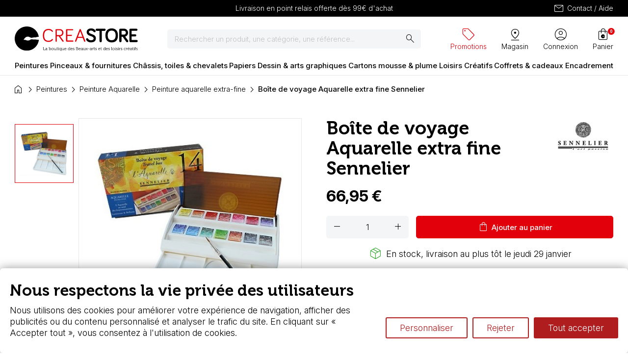

--- FILE ---
content_type: text/html; charset=utf-8
request_url: https://www.creastore.com/peinture-aquarelle-extra-fine/110-boite-voyage-aquarelle-extra-fine-sennelier.html
body_size: 27947
content:
<!doctype html>
<html lang="fr-FR">

  <head>
    
      
  <meta charset="utf-8">


  <meta http-equiv="x-ua-compatible" content="ie=edge">



  <title>Boîte Aquarelle de voyage Sennelier extra fine, boîte d&#039;aquarelle de 14 demi-godets - Creastore</title>
  
    <link rel="preconnect" href="https://fonts.googleapis.com">
<link rel="preconnect" href="https://fonts.gstatic.com" crossorigin>
<script data-keepinline="true">
    var cdcGtmApi = '//www.creastore.com/module/cdc_googletagmanager/async';
    var ajaxShippingEvent = 1;
    var ajaxPaymentEvent = 1;

/* datalayer */
dataLayer = window.dataLayer || [];
    let cdcDatalayer = {"event":"view_item","pageCategory":"product","ecommerce":{"currency":"EUR","value":"66.95","items":[{"item_id":"110","item_name":"Boite de voyage Aquarelle extra fine Sennelier","item_reference":"CREbo_vo_S-4264","item_brand":"Sennelier","item_category":"Peintures","item_category2":"Peinture Aquarelle","item_category3":"Peinture aquarelle extra-fine","price":"66.95","price_tax_exc":"55.79","price_tax_inc":"66.95","quantity":1,"google_business_vertical":"retail"}]}};
    dataLayer.push(cdcDatalayer);

/* call to GTM Tag */
(function(w,d,s,l,i){w[l]=w[l]||[];w[l].push({'gtm.start':
new Date().getTime(),event:'gtm.js'});var f=d.getElementsByTagName(s)[0],
j=d.createElement(s),dl=l!='dataLayer'?'&l='+l:'';j.async=true;j.src=
'https://www.googletagmanager.com/gtm.js?id='+i+dl;f.parentNode.insertBefore(j,f);
})(window,document,'script','dataLayer','GTM-WX93DW');

/* async call to avoid cache system for dynamic data */
dataLayer.push({
  'event': 'datalayer_ready'
});
</script>
  
  <meta name="description" content="Boîte de voyage Aquarelle extra fine Sennelier Boîte aquarelle de voyage comprenant 14 demi godets + 1 pinceau martre">
  <meta name="keywords" content="boa,te,de,voyage,aquarelle,extra,fine,sennelier">
        <link rel="canonical" href="https://www.creastore.com/peinture-aquarelle-extra-fine/110-boite-voyage-aquarelle-extra-fine-sennelier.html">
    
      
  
  
    <script type="application/ld+json">
  {
    "@context": "https://schema.org",
    "@type": "Organization",
    "name" : "Creastore",
    "url" : "https://www.creastore.com/"
         ,"logo": {
        "@type": "ImageObject",
        "url":"https://www.creastore.com/img/logo-1734017371.svg"
      }
      }
</script>

<script type="application/ld+json">
  {
    "@context": "https://schema.org",
    "@type": "WebPage",
    "isPartOf": {
      "@type": "WebSite",
      "url":  "https://www.creastore.com/",
      "name": "Creastore"
    },
    "name": "Boîte Aquarelle de voyage Sennelier extra fine, boîte d&#039;aquarelle de 14 demi-godets",
    "url":  "https://www.creastore.com/peinture-aquarelle-extra-fine/110-boite-voyage-aquarelle-extra-fine-sennelier.html"
  }
</script>


  <script type="application/ld+json">
    {
      "@context": "https://schema.org",
      "@type": "BreadcrumbList",
      "itemListElement": [
                  {
            "@type": "ListItem",
            "position": 1,
            "name": "Accueil",
            "item": "https://www.creastore.com/"
          },                  {
            "@type": "ListItem",
            "position": 2,
            "name": "Peintures",
            "item": "https://www.creastore.com/11-Peintures"
          },                  {
            "@type": "ListItem",
            "position": 3,
            "name": "Peinture Aquarelle",
            "item": "https://www.creastore.com/19-peinture-aquarelle"
          },                  {
            "@type": "ListItem",
            "position": 4,
            "name": "Peinture aquarelle extra-fine",
            "item": "https://www.creastore.com/135-peinture-aquarelle-extra-fine"
          },                  {
            "@type": "ListItem",
            "position": 5,
            "name": "Boîte de voyage Aquarelle extra fine Sennelier",
            "item": "https://www.creastore.com/peinture-aquarelle-extra-fine/110-boite-voyage-aquarelle-extra-fine-sennelier.html"
          }              ]
    }
  </script>
  
  
  
        <script type="application/ld+json">
  {
    "@context": "https://schema.org/",
    "@type": "Product",
    "name": "Boîte de voyage Aquarelle extra fine Sennelier",
    "description": "Boîte de voyage Aquarelle extra fine Sennelier Boîte aquarelle de voyage comprenant 14 demi godets + 1 pinceau martre",
    "category": "Peinture aquarelle extra-fine",
    "image" :"https://www.creastore.com/764-home_default/boite-voyage-aquarelle-extra-fine-sennelier.jpg",    "sku": "CREbo_vo_S-4264",
    "mpn": "CREbo_vo_S-4264"
    ,"gtin13": "3046450120940"
        ,
    "brand": {
      "@type": "Brand",
      "name": "Sennelier"
    }
            ,
    "weight": {
        "@context": "https://schema.org",
        "@type": "QuantitativeValue",
        "value": "0.400000",
        "unitCode": "kg"
    }
        ,
    "offers": {
      "@type": "Offer",
      "priceCurrency": "EUR",
      "name": "Boîte de voyage Aquarelle extra fine Sennelier",
      "price": "66.95",
      "url": "https://www.creastore.com/peinture-aquarelle-extra-fine/110-boite-voyage-aquarelle-extra-fine-sennelier.html",
      "priceValidUntil": "2026-02-10",
              "image": ["https://www.creastore.com/764-large_default/boite-voyage-aquarelle-extra-fine-sennelier.jpg"],
            "sku": "CREbo_vo_S-4264",
      "mpn": "CREbo_vo_S-4264",
      "gtin13": "3046450120940",                  "availability": "https://schema.org/InStock",
      "seller": {
        "@type": "Organization",
        "name": "Creastore"
      }
    }
      }
</script>

  
  
    
  

  
    <meta property="og:title" content="Boîte Aquarelle de voyage Sennelier extra fine, boîte d&#039;aquarelle de 14 demi-godets" />
    <meta property="og:description" content="Boîte de voyage Aquarelle extra fine Sennelier Boîte aquarelle de voyage comprenant 14 demi godets + 1 pinceau martre" />
    <meta property="og:url" content="https://www.creastore.com/peinture-aquarelle-extra-fine/110-boite-voyage-aquarelle-extra-fine-sennelier.html" />
    <meta property="og:site_name" content="Creastore" />
        



  <meta name="viewport" content="width=device-width, initial-scale=1">



  <link rel="icon" type="image/vnd.microsoft.icon" href="https://www.creastore.com/img/favicon.ico?1747317389">
  <link rel="shortcut icon" type="image/x-icon" href="https://www.creastore.com/img/favicon.ico?1747317389">



    <link rel="stylesheet" href="https://cdn.jsdelivr.net/npm/swiper@11/swiper-bundle.min.css" type="text/css" media="all">
  <link rel="stylesheet" href="https://www.creastore.com/themes/creastore/assets/cache/theme-fc5c0a67.css" type="text/css" media="all">




    <script type="text/javascript" src="https://www.creastore.com/themes/creastore/assets/cache/head-2eb56766.js" ></script>


  <script type="text/javascript">
        var comment_tab = "1";
        var jolisearch = {"amb_joli_search_action":"https:\/\/www.creastore.com\/module\/ambjolisearch\/jolisearch","amb_joli_search_link":"https:\/\/www.creastore.com\/module\/ambjolisearch\/jolisearch","amb_joli_search_controller":"jolisearch","blocksearch_type":"top","show_cat_desc":0,"ga_acc":0,"id_lang":1,"url_rewriting":true,"use_autocomplete":1,"minwordlen":3,"l_products":"Nos produits","l_manufacturers":"Nos marques","l_suppliers":"Nos fournisseurs","l_categories":"Nos cat\u00e9gories","l_no_results_found":"Aucun produit ne correspond \u00e0 cette recherche","l_more_results":"Montrer tous les r\u00e9sultats \u00bb","ENT_QUOTES":3,"jolisearch_position":{"my":"center top","at":"center bottom","collision":"fit none"},"classes":"ps17 centered-list","display_manufacturer":"","display_supplier":"","display_category":"","use_mobile_ux":"","mobile_media_breakpoint":"576","mobile_opening_selector":"","show_add_to_cart_button":"","add_to_cart_button_style":1,"show_features":"","feature_ids":[],"show_feature_values_only":false,"show_price":"1","theme":"finder"};
        var lgcomments_products_default_display = "3";
        var lgcomments_products_extra_display = "10";
        var module_dir = "\/modules\/lgcomments\/";
        var order_button_content = "Transformer en devis";
        var prestashop = {"cart":{"products":[],"totals":{"total":{"type":"total","label":"Total","amount":0,"value":"0,00\u00a0\u20ac"},"total_including_tax":{"type":"total","label":"Total TTC","amount":0,"value":"0,00\u00a0\u20ac"},"total_excluding_tax":{"type":"total","label":"Total HT :","amount":0,"value":"0,00\u00a0\u20ac"}},"subtotals":{"products":{"type":"products","label":"Sous-total","amount":0,"value":"0,00\u00a0\u20ac"},"discounts":null,"shipping":{"type":"shipping","label":"Livraison","amount":0,"value":""},"tax":{"type":"tax","label":"Taxes incluses","amount":0,"value":"0,00\u00a0\u20ac"}},"products_count":0,"summary_string":"0 articles","vouchers":{"allowed":1,"added":[]},"discounts":[],"minimalPurchase":0,"minimalPurchaseRequired":""},"currency":{"id":1,"name":"Euro","iso_code":"EUR","iso_code_num":"978","sign":"\u20ac"},"customer":{"lastname":null,"firstname":null,"email":null,"birthday":null,"newsletter":null,"newsletter_date_add":null,"optin":null,"website":null,"company":null,"siret":null,"ape":null,"is_logged":false,"gender":{"type":null,"name":null},"addresses":[]},"country":{"id_zone":"9","id_currency":"0","call_prefix":"33","iso_code":"FR","active":"1","contains_states":"0","need_identification_number":"0","need_zip_code":"1","zip_code_format":"NNNNN","display_tax_label":"1","name":"France","id":8},"language":{"name":"Fran\u00e7ais (French)","iso_code":"fr","locale":"fr-FR","language_code":"fr","active":"1","is_rtl":"0","date_format_lite":"d\/m\/Y","date_format_full":"d\/m\/Y H:i:s","id":1},"page":{"title":"","canonical":"https:\/\/www.creastore.com\/peinture-aquarelle-extra-fine\/110-boite-voyage-aquarelle-extra-fine-sennelier.html","meta":{"title":"Bo\u00eete Aquarelle de voyage Sennelier extra fine, bo\u00eete d'aquarelle de 14 demi-godets","description":"Bo\u00eete de voyage Aquarelle extra fine Sennelier Bo\u00eete aquarelle de voyage comprenant 14 demi godets + 1 pinceau martre","keywords":"boa,te,de,voyage,aquarelle,extra,fine,sennelier","robots":"index"},"page_name":"product","body_classes":{"lang-fr":true,"lang-rtl":false,"country-FR":true,"currency-EUR":true,"layout-full-width":true,"page-product":true,"tax-display-enabled":true,"page-customer-account":false,"product-id-110":true,"product-Bo\u00eete de voyage Aquarelle extra fine Sennelier":true,"product-id-category-135":true,"product-id-manufacturer-8":true,"product-id-supplier-3":true,"product-available-for-order":true},"admin_notifications":[],"password-policy":{"feedbacks":{"0":"Tr\u00e8s faible","1":"Faible","2":"Moyenne","3":"Fort","4":"Tr\u00e8s fort","Straight rows of keys are easy to guess":"Les suites de touches sur le clavier sont faciles \u00e0 deviner","Short keyboard patterns are easy to guess":"Les mod\u00e8les courts sur le clavier sont faciles \u00e0 deviner.","Use a longer keyboard pattern with more turns":"Utilisez une combinaison de touches plus longue et plus complexe.","Repeats like \"aaa\" are easy to guess":"Les r\u00e9p\u00e9titions (ex. : \"aaa\") sont faciles \u00e0 deviner.","Repeats like \"abcabcabc\" are only slightly harder to guess than \"abc\"":"Les r\u00e9p\u00e9titions (ex. : \"abcabcabc\") sont seulement un peu plus difficiles \u00e0 deviner que \"abc\".","Sequences like abc or 6543 are easy to guess":"Les s\u00e9quences (ex. : abc ou 6543) sont faciles \u00e0 deviner.","Recent years are easy to guess":"Les ann\u00e9es r\u00e9centes sont faciles \u00e0 deviner.","Dates are often easy to guess":"Les dates sont souvent faciles \u00e0 deviner.","This is a top-10 common password":"Ce mot de passe figure parmi les 10 mots de passe les plus courants.","This is a top-100 common password":"Ce mot de passe figure parmi les 100 mots de passe les plus courants.","This is a very common password":"Ceci est un mot de passe tr\u00e8s courant.","This is similar to a commonly used password":"Ce mot de passe est similaire \u00e0 un mot de passe couramment utilis\u00e9.","A word by itself is easy to guess":"Un mot seul est facile \u00e0 deviner.","Names and surnames by themselves are easy to guess":"Les noms et les surnoms seuls sont faciles \u00e0 deviner.","Common names and surnames are easy to guess":"Les noms et les pr\u00e9noms courants sont faciles \u00e0 deviner.","Use a few words, avoid common phrases":"Utilisez quelques mots, \u00e9vitez les phrases courantes.","No need for symbols, digits, or uppercase letters":"Pas besoin de symboles, de chiffres ou de majuscules.","Avoid repeated words and characters":"\u00c9viter de r\u00e9p\u00e9ter les mots et les caract\u00e8res.","Avoid sequences":"\u00c9viter les s\u00e9quences.","Avoid recent years":"\u00c9vitez les ann\u00e9es r\u00e9centes.","Avoid years that are associated with you":"\u00c9vitez les ann\u00e9es qui vous sont associ\u00e9es.","Avoid dates and years that are associated with you":"\u00c9vitez les dates et les ann\u00e9es qui vous sont associ\u00e9es.","Capitalization doesn't help very much":"Les majuscules ne sont pas tr\u00e8s utiles.","All-uppercase is almost as easy to guess as all-lowercase":"Un mot de passe tout en majuscules est presque aussi facile \u00e0 deviner qu'un mot de passe tout en minuscules.","Reversed words aren't much harder to guess":"Les mots invers\u00e9s ne sont pas beaucoup plus difficiles \u00e0 deviner.","Predictable substitutions like '@' instead of 'a' don't help very much":"Les substitutions pr\u00e9visibles comme '\"@\" au lieu de \"a\" n'aident pas beaucoup.","Add another word or two. Uncommon words are better.":"Ajoutez un autre mot ou deux. Pr\u00e9f\u00e9rez les mots peu courants."}}},"shop":{"name":"Creastore","logo":"https:\/\/www.creastore.com\/img\/logo-1734017371.svg","stores_icon":"https:\/\/www.creastore.com\/img\/logo_stores.png","favicon":"https:\/\/www.creastore.com\/img\/favicon.ico"},"core_js_public_path":"\/themes\/","urls":{"base_url":"https:\/\/www.creastore.com\/","current_url":"https:\/\/www.creastore.com\/peinture-aquarelle-extra-fine\/110-boite-voyage-aquarelle-extra-fine-sennelier.html","shop_domain_url":"https:\/\/www.creastore.com","img_ps_url":"https:\/\/www.creastore.com\/img\/","img_cat_url":"https:\/\/www.creastore.com\/img\/c\/","img_lang_url":"https:\/\/www.creastore.com\/img\/l\/","img_prod_url":"https:\/\/www.creastore.com\/img\/p\/","img_manu_url":"https:\/\/www.creastore.com\/img\/m\/","img_sup_url":"https:\/\/www.creastore.com\/img\/su\/","img_ship_url":"https:\/\/www.creastore.com\/img\/s\/","img_store_url":"https:\/\/www.creastore.com\/img\/st\/","img_col_url":"https:\/\/www.creastore.com\/img\/co\/","img_url":"https:\/\/www.creastore.com\/themes\/creastore\/assets\/img\/","css_url":"https:\/\/www.creastore.com\/themes\/creastore\/assets\/css\/","js_url":"https:\/\/www.creastore.com\/themes\/creastore\/assets\/js\/","pic_url":"https:\/\/www.creastore.com\/upload\/","theme_assets":"https:\/\/www.creastore.com\/themes\/creastore\/assets\/","theme_dir":"https:\/\/www.creastore.com\/themes\/creastore\/","pages":{"address":"https:\/\/www.creastore.com\/adresse","addresses":"https:\/\/www.creastore.com\/adresses","authentication":"https:\/\/www.creastore.com\/connexion","manufacturer":"https:\/\/www.creastore.com\/marques","cart":"https:\/\/www.creastore.com\/panier","category":"https:\/\/www.creastore.com\/index.php?controller=category","cms":"https:\/\/www.creastore.com\/index.php?controller=cms","contact":"https:\/\/www.creastore.com\/contactez-nous","discount":"https:\/\/www.creastore.com\/reduction","guest_tracking":"https:\/\/www.creastore.com\/suivi-commande-invite","history":"https:\/\/www.creastore.com\/historique-commandes","identity":"https:\/\/www.creastore.com\/identite","index":"https:\/\/www.creastore.com\/","my_account":"https:\/\/www.creastore.com\/mon-compte","order_confirmation":"https:\/\/www.creastore.com\/confirmation-commande","order_detail":"https:\/\/www.creastore.com\/index.php?controller=order-detail","order_follow":"https:\/\/www.creastore.com\/suivi-commande","order":"https:\/\/www.creastore.com\/commande","order_return":"https:\/\/www.creastore.com\/index.php?controller=order-return","order_slip":"https:\/\/www.creastore.com\/avoirs","pagenotfound":"https:\/\/www.creastore.com\/page-introuvable","password":"https:\/\/www.creastore.com\/recuperation-mot-de-passe","pdf_invoice":"https:\/\/www.creastore.com\/index.php?controller=pdf-invoice","pdf_order_return":"https:\/\/www.creastore.com\/index.php?controller=pdf-order-return","pdf_order_slip":"https:\/\/www.creastore.com\/index.php?controller=pdf-order-slip","prices_drop":"https:\/\/www.creastore.com\/promotions","product":"https:\/\/www.creastore.com\/index.php?controller=product","registration":"https:\/\/www.creastore.com\/index.php?controller=registration","search":"https:\/\/www.creastore.com\/recherche","sitemap":"https:\/\/www.creastore.com\/sitemap","stores":"https:\/\/www.creastore.com\/magasins","supplier":"https:\/\/www.creastore.com\/fournisseur","new_products":"https:\/\/www.creastore.com\/nouveaux-produits","brands":"https:\/\/www.creastore.com\/marques","register":"https:\/\/www.creastore.com\/index.php?controller=registration","order_login":"https:\/\/www.creastore.com\/commande?login=1"},"alternative_langs":[],"actions":{"logout":"https:\/\/www.creastore.com\/?mylogout="},"no_picture_image":{"bySize":{"cart_default":{"url":"https:\/\/www.creastore.com\/img\/p\/fr-default-cart_default.jpg","width":125,"height":125},"small_default":{"url":"https:\/\/www.creastore.com\/img\/p\/fr-default-small_default.jpg","width":135,"height":135},"home_default":{"url":"https:\/\/www.creastore.com\/img\/p\/fr-default-home_default.jpg","width":250,"height":250},"large_product":{"url":"https:\/\/www.creastore.com\/img\/p\/fr-default-large_product.jpg","width":500,"height":500},"medium_default":{"url":"https:\/\/www.creastore.com\/img\/p\/fr-default-medium_default.jpg","width":500,"height":500},"large_default":{"url":"https:\/\/www.creastore.com\/img\/p\/fr-default-large_default.jpg","width":800,"height":800}},"small":{"url":"https:\/\/www.creastore.com\/img\/p\/fr-default-cart_default.jpg","width":125,"height":125},"medium":{"url":"https:\/\/www.creastore.com\/img\/p\/fr-default-large_product.jpg","width":500,"height":500},"large":{"url":"https:\/\/www.creastore.com\/img\/p\/fr-default-large_default.jpg","width":800,"height":800},"legend":""}},"configuration":{"display_taxes_label":true,"display_prices_tax_incl":true,"is_catalog":false,"show_prices":true,"opt_in":{"partner":false},"quantity_discount":{"type":"discount","label":"Remise sur prix unitaire"},"voucher_enabled":1,"return_enabled":0},"field_required":[],"breadcrumb":{"links":[{"title":"Accueil","url":"https:\/\/www.creastore.com\/"},{"title":"Peintures","url":"https:\/\/www.creastore.com\/11-Peintures"},{"title":"Peinture Aquarelle","url":"https:\/\/www.creastore.com\/19-peinture-aquarelle"},{"title":"Peinture aquarelle extra-fine","url":"https:\/\/www.creastore.com\/135-peinture-aquarelle-extra-fine"},{"title":"Bo\u00eete de voyage Aquarelle extra fine Sennelier","url":"https:\/\/www.creastore.com\/peinture-aquarelle-extra-fine\/110-boite-voyage-aquarelle-extra-fine-sennelier.html"}],"count":5},"link":{"protocol_link":"https:\/\/","protocol_content":"https:\/\/"},"time":1769432813,"static_token":"b4a1cad7256abd9b4c77c9d6e83b40b4","token":"dcf9b245eb40de053e0202cb219808a4","debug":false,"theme_options":{"contact_email":"","contact_opening_hours":"","contact_phone":"","footer-identity-col-catchphrase":"Creastore, vente de fournitures beaux-arts depuis 2000","social_media":"{\"facebook\":{\"name\":\"facebook\",\"label\":\"Facebook\",\"placeholder\":\"https:\\\/\\\/www.facebook.com\\\/...\",\"value\":\"https:\\\/\\\/www.facebook.com\\\/creastorecom\",\"order\":0},\"linkedin\":{\"name\":\"linkedin\",\"label\":\"Linkedin\",\"placeholder\":\"https:\\\/\\\/www.linkedin.com\\\/...\",\"value\":\"\",\"order\":1},\"instagram\":{\"name\":\"instagram\",\"label\":\"Instagram\",\"placeholder\":\"https:\\\/\\\/www.instagram.com\\\/...\",\"value\":\"\",\"order\":2}}","visual_identity_logo_compact":"\/img\/themeoptions\/visual_identity_logo_compact\/6787c0b72ec682.21278510.svg"},"modules":{"stafe_themeoptions":null}};
        var prestashopFacebookAjaxController = "https:\/\/www.creastore.com\/module\/ps_facebook\/Ajax";
        var psemailsubscription_subscription = "https:\/\/www.creastore.com\/module\/ps_emailsubscription\/subscription";
        var psr_icon_color = "#F19D76";
        var review_controller_link = "https:\/\/www.creastore.com\/module\/lgcomments\/reviews";
        var review_controller_name = "index.php?controller=module-lgcomments-reviews";
        var send_successfull_msg = "La critique a \u00e9t\u00e9 correctement envoy\u00e9e.";
        var sliderblocks = 4;
        var star_color = "red";
        var star_style = "plain";
      </script>



  <style>.ets_mm_megamenu .mm_menus_li .h4,
.ets_mm_megamenu .mm_menus_li .h5,
.ets_mm_megamenu .mm_menus_li .h6,
.ets_mm_megamenu .mm_menus_li .h1,
.ets_mm_megamenu .mm_menus_li .h2,
.ets_mm_megamenu .mm_menus_li .h3,
.ets_mm_megamenu .mm_menus_li .h4 *:not(i),
.ets_mm_megamenu .mm_menus_li .h5 *:not(i),
.ets_mm_megamenu .mm_menus_li .h6 *:not(i),
.ets_mm_megamenu .mm_menus_li .h1 *:not(i),
.ets_mm_megamenu .mm_menus_li .h2 *:not(i),
.ets_mm_megamenu .mm_menus_li .h3 *:not(i),
.ets_mm_megamenu .mm_menus_li > a{
    font-family: inherit;
}
.ets_mm_megamenu *:not(.fa):not(i){
    font-family: inherit;
}

.ets_mm_block *{
    font-size: 15px;
}    

@media (min-width: 768px){
/*layout 1*/
    .ets_mm_megamenu.layout_layout1{
        background: ;
    }
    .layout_layout1 .ets_mm_megamenu_content{
      background: linear-gradient(#FFFFFF, #F2F2F2) repeat scroll 0 0 rgba(0, 0, 0, 0);
      background: -webkit-linear-gradient(#FFFFFF, #F2F2F2) repeat scroll 0 0 rgba(0, 0, 0, 0);
      background: -o-linear-gradient(#FFFFFF, #F2F2F2) repeat scroll 0 0 rgba(0, 0, 0, 0);
    }
    .ets_mm_megamenu.layout_layout1:not(.ybc_vertical_menu) .mm_menus_ul{
         background: ;
    }

    #header .layout_layout1:not(.ybc_vertical_menu) .mm_menus_li > a,
    .layout_layout1 .ybc-menu-vertical-button,
    .layout_layout1 .mm_extra_item *{
        color: #414141
    }
    .layout_layout1 .ybc-menu-vertical-button .ybc-menu-button-toggle_icon_default .icon-bar{
        background-color: #414141
    }
    .layout_layout1:not(.click_open_submenu) .mm_menus_li:hover > a,
    .layout_layout1.click_open_submenu .mm_menus_li.open_li > a,
    .layout_layout1 .mm_menus_li.active > a,
    #header .layout_layout1:not(.click_open_submenu) .mm_menus_li:hover > a,
    #header .layout_layout1.click_open_submenu .mm_menus_li.open_li > a,
    #header .layout_layout1 .mm_menus_li.menu_hover > a,
    .layout_layout1:hover .ybc-menu-vertical-button,
    .layout_layout1 .mm_extra_item button[type="submit"]:hover i,
    #header .layout_layout1 .mm_menus_li.active > a{
        color: #ec4249;
    }
    
    .layout_layout1:not(.ybc_vertical_menu):not(.click_open_submenu) .mm_menus_li > a:before,
    .layout_layout1:not(.ybc_vertical_menu).click_open_submenu .mm_menus_li.open_li > a:before,
    .layout_layout1.ybc_vertical_menu:hover .ybc-menu-vertical-button:before,
    .layout_layout1:hover .ybc-menu-vertical-button .ybc-menu-button-toggle_icon_default .icon-bar,
    .ybc-menu-vertical-button.layout_layout1:hover{background-color: #ec4249;}
    
    .layout_layout1:not(.ybc_vertical_menu):not(.click_open_submenu) .mm_menus_li:hover > a,
    .layout_layout1:not(.ybc_vertical_menu).click_open_submenu .mm_menus_li.open_li > a,
    .layout_layout1:not(.ybc_vertical_menu) .mm_menus_li.menu_hover > a,
    .ets_mm_megamenu.layout_layout1.ybc_vertical_menu:hover,
    #header .layout_layout1:not(.ybc_vertical_menu):not(.click_open_submenu) .mm_menus_li:hover > a,
    #header .layout_layout1:not(.ybc_vertical_menu).click_open_submenu .mm_menus_li.open_li > a,
    #header .layout_layout1:not(.ybc_vertical_menu) .mm_menus_li.menu_hover > a,
    .ets_mm_megamenu.layout_layout1.ybc_vertical_menu:hover{
        background: #ffffff;
    }
    
    .layout_layout1.ets_mm_megamenu .mm_columns_ul,
    .layout_layout1.ybc_vertical_menu .mm_menus_ul{
        background-color: #ffffff;
    }
    #header .layout_layout1 .ets_mm_block_content a,
    #header .layout_layout1 .ets_mm_block_content p,
    .layout_layout1.ybc_vertical_menu .mm_menus_li > a,
    #header .layout_layout1.ybc_vertical_menu .mm_menus_li > a{
        color: #414141;
    }
    
    .layout_layout1 .mm_columns_ul .h1,
    .layout_layout1 .mm_columns_ul .h2,
    .layout_layout1 .mm_columns_ul .h3,
    .layout_layout1 .mm_columns_ul .h4,
    .layout_layout1 .mm_columns_ul .h5,
    .layout_layout1 .mm_columns_ul .h6,
    .layout_layout1 .mm_columns_ul .ets_mm_block > .h1 a,
    .layout_layout1 .mm_columns_ul .ets_mm_block > .h2 a,
    .layout_layout1 .mm_columns_ul .ets_mm_block > .h3 a,
    .layout_layout1 .mm_columns_ul .ets_mm_block > .h4 a,
    .layout_layout1 .mm_columns_ul .ets_mm_block > .h5 a,
    .layout_layout1 .mm_columns_ul .ets_mm_block > .h6 a,
    #header .layout_layout1 .mm_columns_ul .ets_mm_block > .h1 a,
    #header .layout_layout1 .mm_columns_ul .ets_mm_block > .h2 a,
    #header .layout_layout1 .mm_columns_ul .ets_mm_block > .h3 a,
    #header .layout_layout1 .mm_columns_ul .ets_mm_block > .h4 a,
    #header .layout_layout1 .mm_columns_ul .ets_mm_block > .h5 a,
    #header .layout_layout1 .mm_columns_ul .ets_mm_block > .h6 a,
    .layout_layout1 .mm_columns_ul .h1,
    .layout_layout1 .mm_columns_ul .h2,
    .layout_layout1 .mm_columns_ul .h3,
    .layout_layout1 .mm_columns_ul .h4,
    .layout_layout1 .mm_columns_ul .h5,
    .layout_layout1 .mm_columns_ul .h6{
        color: #414141;
    }
    
    
    .layout_layout1 li:hover > a,
    .layout_layout1 li > a:hover,
    .layout_layout1 .mm_tabs_li.open .mm_tab_toggle_title,
    .layout_layout1 .mm_tabs_li.open .mm_tab_toggle_title a,
    .layout_layout1 .mm_tabs_li:hover .mm_tab_toggle_title,
    .layout_layout1 .mm_tabs_li:hover .mm_tab_toggle_title a,
    #header .layout_layout1 .mm_tabs_li.open .mm_tab_toggle_title,
    #header .layout_layout1 .mm_tabs_li.open .mm_tab_toggle_title a,
    #header .layout_layout1 .mm_tabs_li:hover .mm_tab_toggle_title,
    #header .layout_layout1 .mm_tabs_li:hover .mm_tab_toggle_title a,
    .layout_layout1.ybc_vertical_menu .mm_menus_li > a,
    #header .layout_layout1 li:hover > a,
    .layout_layout1.ybc_vertical_menu:not(.click_open_submenu) .mm_menus_li:hover > a,
    .layout_layout1.ybc_vertical_menu.click_open_submenu .mm_menus_li.open_li > a,
    #header .layout_layout1.ybc_vertical_menu:not(.click_open_submenu) .mm_menus_li:hover > a,
    #header .layout_layout1.ybc_vertical_menu.click_open_submenu .mm_menus_li.open_li > a,
    #header .layout_layout1 .mm_columns_ul .mm_block_type_product .product-title > a:hover,
    #header .layout_layout1 li > a:hover{color: #ec4249;}
    
    
/*end layout 1*/
    
    
    /*layout 2*/
    .ets_mm_megamenu.layout_layout2{
        background-color: #3cabdb;
    }
    
    #header .layout_layout2:not(.ybc_vertical_menu) .mm_menus_li > a,
    .layout_layout2 .ybc-menu-vertical-button,
    .layout_layout2 .mm_extra_item *{
        color: #ffffff
    }
    .layout_layout2 .ybc-menu-vertical-button .ybc-menu-button-toggle_icon_default .icon-bar{
        background-color: #ffffff
    }
    .layout_layout2:not(.ybc_vertical_menu):not(.click_open_submenu) .mm_menus_li:hover > a,
    .layout_layout2:not(.ybc_vertical_menu).click_open_submenu .mm_menus_li.open_li > a,
    .layout_layout2:not(.ybc_vertical_menu) .mm_menus_li.active > a,
    #header .layout_layout2:not(.ybc_vertical_menu):not(.click_open_submenu) .mm_menus_li:hover > a,
    #header .layout_layout2:not(.ybc_vertical_menu).click_open_submenu .mm_menus_li.open_li > a,
    .layout_layout2:hover .ybc-menu-vertical-button,
    .layout_layout2 .mm_extra_item button[type="submit"]:hover i,
    #header .layout_layout2:not(.ybc_vertical_menu) .mm_menus_li.active > a{color: #ffffff;}
    
    .layout_layout2:hover .ybc-menu-vertical-button .ybc-menu-button-toggle_icon_default .icon-bar{
        background-color: #ffffff;
    }
    .layout_layout2:not(.ybc_vertical_menu):not(.click_open_submenu) .mm_menus_li:hover > a,
    .layout_layout2:not(.ybc_vertical_menu).click_open_submenu .mm_menus_li.open_li > a,
    #header .layout_layout2:not(.ybc_vertical_menu):not(.click_open_submenu) .mm_menus_li:hover > a,
    #header .layout_layout2:not(.ybc_vertical_menu).click_open_submenu .mm_menus_li.open_li > a,
    .ets_mm_megamenu.layout_layout2.ybc_vertical_menu:hover{
        background-color: #50b4df;
    }
    
    .layout_layout2.ets_mm_megamenu .mm_columns_ul,
    .layout_layout2.ybc_vertical_menu .mm_menus_ul{
        background-color: #ffffff;
    }
    #header .layout_layout2 .ets_mm_block_content a,
    .layout_layout2.ybc_vertical_menu .mm_menus_li > a,
    #header .layout_layout2.ybc_vertical_menu .mm_menus_li > a,
    #header .layout_layout2 .ets_mm_block_content p{
        color: #666666;
    }
    
    .layout_layout2 .mm_columns_ul .h1,
    .layout_layout2 .mm_columns_ul .h2,
    .layout_layout2 .mm_columns_ul .h3,
    .layout_layout2 .mm_columns_ul .h4,
    .layout_layout2 .mm_columns_ul .h5,
    .layout_layout2 .mm_columns_ul .h6,
    .layout_layout2 .mm_columns_ul .ets_mm_block > .h1 a,
    .layout_layout2 .mm_columns_ul .ets_mm_block > .h2 a,
    .layout_layout2 .mm_columns_ul .ets_mm_block > .h3 a,
    .layout_layout2 .mm_columns_ul .ets_mm_block > .h4 a,
    .layout_layout2 .mm_columns_ul .ets_mm_block > .h5 a,
    .layout_layout2 .mm_columns_ul .ets_mm_block > .h6 a,
    #header .layout_layout2 .mm_columns_ul .ets_mm_block > .h1 a,
    #header .layout_layout2 .mm_columns_ul .ets_mm_block > .h2 a,
    #header .layout_layout2 .mm_columns_ul .ets_mm_block > .h3 a,
    #header .layout_layout2 .mm_columns_ul .ets_mm_block > .h4 a,
    #header .layout_layout2 .mm_columns_ul .ets_mm_block > .h5 a,
    #header .layout_layout2 .mm_columns_ul .ets_mm_block > .h6 a,
    .layout_layout2 .mm_columns_ul .h1,
    .layout_layout2 .mm_columns_ul .h2,
    .layout_layout2 .mm_columns_ul .h3,
    .layout_layout2 .mm_columns_ul .h4,
    .layout_layout2 .mm_columns_ul .h5,
    .layout_layout2 .mm_columns_ul .h6{
        color: #414141;
    }
    
    
    .layout_layout2 li:hover > a,
    .layout_layout2 li > a:hover,
    .layout_layout2 .mm_tabs_li.open .mm_tab_toggle_title,
    .layout_layout2 .mm_tabs_li.open .mm_tab_toggle_title a,
    .layout_layout2 .mm_tabs_li:hover .mm_tab_toggle_title,
    .layout_layout2 .mm_tabs_li:hover .mm_tab_toggle_title a,
    #header .layout_layout2 .mm_tabs_li.open .mm_tab_toggle_title,
    #header .layout_layout2 .mm_tabs_li.open .mm_tab_toggle_title a,
    #header .layout_layout2 .mm_tabs_li:hover .mm_tab_toggle_title,
    #header .layout_layout2 .mm_tabs_li:hover .mm_tab_toggle_title a,
    #header .layout_layout2 li:hover > a,
    .layout_layout2.ybc_vertical_menu .mm_menus_li > a,
    .layout_layout2.ybc_vertical_menu:not(.click_open_submenu) .mm_menus_li:hover > a,
    .layout_layout2.ybc_vertical_menu.click_open_submenu .mm_menus_li.open_li > a,
    #header .layout_layout2.ybc_vertical_menu:not(.click_open_submenu) .mm_menus_li:hover > a,
    #header .layout_layout2.ybc_vertical_menu.click_open_submenu.open_li .mm_menus_li > a,
    #header .layout_layout2 .mm_columns_ul .mm_block_type_product .product-title > a:hover,
    #header .layout_layout2 li > a:hover{color: #fc4444;}
    
    
    
    /*layout 3*/
    .ets_mm_megamenu.layout_layout3,
    .layout_layout3 .mm_tab_li_content{
        background-color: #333333;
        
    }
    #header .layout_layout3:not(.ybc_vertical_menu) .mm_menus_li > a,
    .layout_layout3 .ybc-menu-vertical-button,
    .layout_layout3 .mm_extra_item *{
        color: #ffffff
    }
    .layout_layout3 .ybc-menu-vertical-button .ybc-menu-button-toggle_icon_default .icon-bar{
        background-color: #ffffff
    }
    .layout_layout3:not(.click_open_submenu) .mm_menus_li:hover > a,
    .layout_layout3.click_open_submenu .mm_menus_li.open_li > a,
    .layout_layout3 .mm_menus_li.active > a,
    .layout_layout3 .mm_extra_item button[type="submit"]:hover i,
    #header .layout_layout3:not(.click_open_submenu) .mm_menus_li:hover > a,
    #header .layout_layout3.click_open_submenu .mm_menus_li.open_li > a,
    #header .layout_layout3 .mm_menus_li.active > a,
    .layout_layout3:hover .ybc-menu-vertical-button,
    .layout_layout3:hover .ybc-menu-vertical-button .ybc-menu-button-toggle_icon_default .icon-bar{
        color: #ffffff;
    }
    
    .layout_layout3:not(.ybc_vertical_menu):not(.click_open_submenu) .mm_menus_li:hover > a,
    .layout_layout3:not(.ybc_vertical_menu).click_open_submenu .mm_menus_li.open_li > a,
    #header .layout_layout3:not(.ybc_vertical_menu):not(.click_open_submenu) .mm_menus_li:hover > a,
    #header .layout_layout3:not(.ybc_vertical_menu).click_open_submenu .mm_menus_li.open_li > a,
    .ets_mm_megamenu.layout_layout3.ybc_vertical_menu:hover,
    .layout_layout3 .mm_tabs_li.open .mm_columns_contents_ul,
    .layout_layout3 .mm_tabs_li.open .mm_tab_li_content {
        background-color: #000000;
    }
    .layout_layout3 .mm_tabs_li.open.mm_tabs_has_content .mm_tab_li_content .mm_tab_name::before{
        border-right-color: #000000;
    }
    .layout_layout3.ets_mm_megamenu .mm_columns_ul,
    .ybc_vertical_menu.layout_layout3 .mm_menus_ul.ets_mn_submenu_full_height .mm_menus_li:hover a::before,
    .layout_layout3.ybc_vertical_menu .mm_menus_ul{
        background-color: #000000;
        border-color: #000000;
    }
    #header .layout_layout3 .ets_mm_block_content a,
    #header .layout_layout3 .ets_mm_block_content p,
    .layout_layout3.ybc_vertical_menu .mm_menus_li > a,
    #header .layout_layout3.ybc_vertical_menu .mm_menus_li > a{
        color: #dcdcdc;
    }
    
    .layout_layout3 .mm_columns_ul .h1,
    .layout_layout3 .mm_columns_ul .h2,
    .layout_layout3 .mm_columns_ul .h3,
    .layout_layout3 .mm_columns_ul .h4,
    .layout_layout3 .mm_columns_ul .h5,
    .layout_layout3 .mm_columns_ul .h6,
    .layout_layout3 .mm_columns_ul .ets_mm_block > .h1 a,
    .layout_layout3 .mm_columns_ul .ets_mm_block > .h2 a,
    .layout_layout3 .mm_columns_ul .ets_mm_block > .h3 a,
    .layout_layout3 .mm_columns_ul .ets_mm_block > .h4 a,
    .layout_layout3 .mm_columns_ul .ets_mm_block > .h5 a,
    .layout_layout3 .mm_columns_ul .ets_mm_block > .h6 a,
    #header .layout_layout3 .mm_columns_ul .ets_mm_block > .h1 a,
    #header .layout_layout3 .mm_columns_ul .ets_mm_block > .h2 a,
    #header .layout_layout3 .mm_columns_ul .ets_mm_block > .h3 a,
    #header .layout_layout3 .mm_columns_ul .ets_mm_block > .h4 a,
    #header .layout_layout3 .mm_columns_ul .ets_mm_block > .h5 a,
    #header .layout_layout3 .mm_columns_ul .ets_mm_block > .h6 a,
    .layout_layout3 .mm_columns_ul .h1,
    .layout_layout3 .mm_columns_ul .h2,
    .layout_layout3 .mm_columns_ul .h3,
    .layout_layout3.ybc_vertical_menu:not(.click_open_submenu) .mm_menus_li:hover > a,
    .layout_layout3.ybc_vertical_menu.click_open_submenu .mm_menus_li.open_li > a,
    #header .layout_layout3.ybc_vertical_menu:not(.click_open_submenu) .mm_menus_li:hover > a,
    #header .layout_layout3.ybc_vertical_menu.click_open_submenu .mm_menus_li.open_li > a,
    .layout_layout3 .mm_columns_ul .h4,
    .layout_layout3 .mm_columns_ul .h5,
    .layout_layout3 .mm_columns_ul .h6{
        color: #ec4249;
    }
    
    
    .layout_layout3 li:hover > a,
    .layout_layout3 li > a:hover,
    .layout_layout3 .mm_tabs_li.open .mm_tab_toggle_title,
    .layout_layout3 .mm_tabs_li.open .mm_tab_toggle_title a,
    .layout_layout3 .mm_tabs_li:hover .mm_tab_toggle_title,
    .layout_layout3 .mm_tabs_li:hover .mm_tab_toggle_title a,
    #header .layout_layout3 .mm_tabs_li.open .mm_tab_toggle_title,
    #header .layout_layout3 .mm_tabs_li.open .mm_tab_toggle_title a,
    #header .layout_layout3 .mm_tabs_li:hover .mm_tab_toggle_title,
    #header .layout_layout3 .mm_tabs_li:hover .mm_tab_toggle_title a,
    #header .layout_layout3 li:hover > a,
    #header .layout_layout3 .mm_columns_ul .mm_block_type_product .product-title > a:hover,
    #header .layout_layout3 li > a:hover,
    .layout_layout3.ybc_vertical_menu .mm_menus_li > a,
    .layout_layout3 .has-sub .ets_mm_categories li > a:hover,
    #header .layout_layout3 .has-sub .ets_mm_categories li > a:hover{color: #fc4444;}
    
    
    /*layout 4*/
    
    .ets_mm_megamenu.layout_layout4{
        background-color: #ffffff;
    }
    .ets_mm_megamenu.layout_layout4:not(.ybc_vertical_menu) .mm_menus_ul{
         background: #ffffff;
    }

    #header .layout_layout4:not(.ybc_vertical_menu) .mm_menus_li > a,
    .layout_layout4 .ybc-menu-vertical-button,
    .layout_layout4 .mm_extra_item *{
        color: #333333
    }
    .layout_layout4 .ybc-menu-vertical-button .ybc-menu-button-toggle_icon_default .icon-bar{
        background-color: #333333
    }
    
    .layout_layout4:not(.click_open_submenu) .mm_menus_li:hover > a,
    .layout_layout4.click_open_submenu .mm_menus_li.open_li > a,
    .layout_layout4 .mm_menus_li.active > a,
    #header .layout_layout4:not(.click_open_submenu) .mm_menus_li:hover > a,
    #header .layout_layout4.click_open_submenu .mm_menus_li.open_li > a,
    .layout_layout4:hover .ybc-menu-vertical-button,
    #header .layout_layout4 .mm_menus_li.active > a{color: #ffffff;}
    
    .layout_layout4:hover .ybc-menu-vertical-button .ybc-menu-button-toggle_icon_default .icon-bar{
        background-color: #ffffff;
    }
    
    .layout_layout4:not(.ybc_vertical_menu):not(.click_open_submenu) .mm_menus_li:hover > a,
    .layout_layout4:not(.ybc_vertical_menu).click_open_submenu .mm_menus_li.open_li > a,
    .layout_layout4:not(.ybc_vertical_menu) .mm_menus_li.active > a,
    .layout_layout4:not(.ybc_vertical_menu) .mm_menus_li:hover > span, 
    .layout_layout4:not(.ybc_vertical_menu) .mm_menus_li.active > span,
    #header .layout_layout4:not(.ybc_vertical_menu):not(.click_open_submenu) .mm_menus_li:hover > a,
    #header .layout_layout4:not(.ybc_vertical_menu).click_open_submenu .mm_menus_li.open_li > a,
    #header .layout_layout4:not(.ybc_vertical_menu) .mm_menus_li.active > a,
    .layout_layout4:not(.ybc_vertical_menu):not(.click_open_submenu) .mm_menus_li:hover > a,
    .layout_layout4:not(.ybc_vertical_menu).click_open_submenu .mm_menus_li.open_li > a,
    #header .layout_layout4:not(.ybc_vertical_menu):not(.click_open_submenu) .mm_menus_li:hover > a,
    #header .layout_layout4:not(.ybc_vertical_menu).click_open_submenu .mm_menus_li.open_li > a,
    .ets_mm_megamenu.layout_layout4.ybc_vertical_menu:hover,
    #header .layout_layout4 .mm_menus_li:hover > span, 
    #header .layout_layout4 .mm_menus_li.active > span{
        background-color: #ec4249;
    }
    .layout_layout4 .ets_mm_megamenu_content {
      border-bottom-color: #ec4249;
    }
    
    .layout_layout4.ets_mm_megamenu .mm_columns_ul,
    .ybc_vertical_menu.layout_layout4 .mm_menus_ul .mm_menus_li:hover a::before,
    .layout_layout4.ybc_vertical_menu .mm_menus_ul{
        background-color: #ffffff;
    }
    #header .layout_layout4 .ets_mm_block_content a,
    .layout_layout4.ybc_vertical_menu .mm_menus_li > a,
    #header .layout_layout4.ybc_vertical_menu .mm_menus_li > a,
    #header .layout_layout4 .ets_mm_block_content p{
        color: #666666;
    }
    
    .layout_layout4 .mm_columns_ul .h1,
    .layout_layout4 .mm_columns_ul .h2,
    .layout_layout4 .mm_columns_ul .h3,
    .layout_layout4 .mm_columns_ul .h4,
    .layout_layout4 .mm_columns_ul .h5,
    .layout_layout4 .mm_columns_ul .h6,
    .layout_layout4 .mm_columns_ul .ets_mm_block > .h1 a,
    .layout_layout4 .mm_columns_ul .ets_mm_block > .h2 a,
    .layout_layout4 .mm_columns_ul .ets_mm_block > .h3 a,
    .layout_layout4 .mm_columns_ul .ets_mm_block > .h4 a,
    .layout_layout4 .mm_columns_ul .ets_mm_block > .h5 a,
    .layout_layout4 .mm_columns_ul .ets_mm_block > .h6 a,
    #header .layout_layout4 .mm_columns_ul .ets_mm_block > .h1 a,
    #header .layout_layout4 .mm_columns_ul .ets_mm_block > .h2 a,
    #header .layout_layout4 .mm_columns_ul .ets_mm_block > .h3 a,
    #header .layout_layout4 .mm_columns_ul .ets_mm_block > .h4 a,
    #header .layout_layout4 .mm_columns_ul .ets_mm_block > .h5 a,
    #header .layout_layout4 .mm_columns_ul .ets_mm_block > .h6 a,
    .layout_layout4 .mm_columns_ul .h1,
    .layout_layout4 .mm_columns_ul .h2,
    .layout_layout4 .mm_columns_ul .h3,
    .layout_layout4 .mm_columns_ul .h4,
    .layout_layout4 .mm_columns_ul .h5,
    .layout_layout4 .mm_columns_ul .h6{
        color: #414141;
    }
    
    .layout_layout4 li:hover > a,
    .layout_layout4 li > a:hover,
    .layout_layout4 .mm_tabs_li.open .mm_tab_toggle_title,
    .layout_layout4 .mm_tabs_li.open .mm_tab_toggle_title a,
    .layout_layout4 .mm_tabs_li:hover .mm_tab_toggle_title,
    .layout_layout4 .mm_tabs_li:hover .mm_tab_toggle_title a,
    #header .layout_layout4 .mm_tabs_li.open .mm_tab_toggle_title,
    #header .layout_layout4 .mm_tabs_li.open .mm_tab_toggle_title a,
    #header .layout_layout4 .mm_tabs_li:hover .mm_tab_toggle_title,
    #header .layout_layout4 .mm_tabs_li:hover .mm_tab_toggle_title a,
    #header .layout_layout4 li:hover > a,
    .layout_layout4.ybc_vertical_menu .mm_menus_li > a,
    .layout_layout4.ybc_vertical_menu:not(.click_open_submenu) .mm_menus_li:hover > a,
    .layout_layout4.ybc_vertical_menu.click_open_submenu .mm_menus_li.open_li > a,
    #header .layout_layout4.ybc_vertical_menu:not(.click_open_submenu) .mm_menus_li:hover > a,
    #header .layout_layout4.ybc_vertical_menu.click_open_submenu .mm_menus_li.open_li > a,
    #header .layout_layout4 .mm_columns_ul .mm_block_type_product .product-title > a:hover,
    #header .layout_layout4 li > a:hover{color: #ec4249;}
    
    /* end layout 4*/
    
    
    
    
    /* Layout 5*/
    .ets_mm_megamenu.layout_layout5{
        background-color: #f6f6f6;
    }
    .ets_mm_megamenu.layout_layout5:not(.ybc_vertical_menu) .mm_menus_ul{
         background: #f6f6f6;
    }
    
    #header .layout_layout5:not(.ybc_vertical_menu) .mm_menus_li > a,
    .layout_layout5 .ybc-menu-vertical-button,
    .layout_layout5 .mm_extra_item *{
        color: #333333
    }
    .layout_layout5 .ybc-menu-vertical-button .ybc-menu-button-toggle_icon_default .icon-bar{
        background-color: #333333
    }
    .layout_layout5:not(.click_open_submenu) .mm_menus_li:hover > a,
    .layout_layout5.click_open_submenu .mm_menus_li.open_li > a,
    .layout_layout5 .mm_menus_li.active > a,
    .layout_layout5 .mm_extra_item button[type="submit"]:hover i,
    #header .layout_layout5:not(.click_open_submenu) .mm_menus_li:hover > a,
    #header .layout_layout5.click_open_submenu .mm_menus_li.open_li > a,
    #header .layout_layout5 .mm_menus_li.active > a,
    .layout_layout5:hover .ybc-menu-vertical-button{
        color: #ec4249;
    }
    .layout_layout5:hover .ybc-menu-vertical-button .ybc-menu-button-toggle_icon_default .icon-bar{
        background-color: #ec4249;
    }
    
    .layout_layout5 .mm_menus_li > a:before{background-color: #ec4249;}
    

    .layout_layout5:not(.ybc_vertical_menu):not(.click_open_submenu) .mm_menus_li:hover > a,
    .layout_layout5:not(.ybc_vertical_menu).click_open_submenu .mm_menus_li.open_li > a,
    #header .layout_layout5:not(.ybc_vertical_menu):not(.click_open_submenu) .mm_menus_li:hover > a,
    #header .layout_layout5:not(.ybc_vertical_menu).click_open_submenu .mm_menus_li.open_li > a,
    .ets_mm_megamenu.layout_layout5.ybc_vertical_menu:hover,
    #header .layout_layout5:not(.click_open_submenu) .mm_menus_li:hover > a,
    #header .layout_layout5.click_open_submenu .mm_menus_li.open_li > a{
        background-color: ;
    }
    
    .layout_layout5.ets_mm_megamenu .mm_columns_ul,
    .ybc_vertical_menu.layout_layout5 .mm_menus_ul .mm_menus_li:hover a::before,
    .layout_layout5.ybc_vertical_menu .mm_menus_ul{
        background-color: #ffffff;
    }
    #header .layout_layout5 .ets_mm_block_content a,
    .layout_layout5.ybc_vertical_menu .mm_menus_li > a,
    #header .layout_layout5.ybc_vertical_menu .mm_menus_li > a,
    #header .layout_layout5 .ets_mm_block_content p{
        color: #333333;
    }
    
    .layout_layout5 .mm_columns_ul .h1,
    .layout_layout5 .mm_columns_ul .h2,
    .layout_layout5 .mm_columns_ul .h3,
    .layout_layout5 .mm_columns_ul .h4,
    .layout_layout5 .mm_columns_ul .h5,
    .layout_layout5 .mm_columns_ul .h6,
    .layout_layout5 .mm_columns_ul .ets_mm_block > .h1 a,
    .layout_layout5 .mm_columns_ul .ets_mm_block > .h2 a,
    .layout_layout5 .mm_columns_ul .ets_mm_block > .h3 a,
    .layout_layout5 .mm_columns_ul .ets_mm_block > .h4 a,
    .layout_layout5 .mm_columns_ul .ets_mm_block > .h5 a,
    .layout_layout5 .mm_columns_ul .ets_mm_block > .h6 a,
    #header .layout_layout5 .mm_columns_ul .ets_mm_block > .h1 a,
    #header .layout_layout5 .mm_columns_ul .ets_mm_block > .h2 a,
    #header .layout_layout5 .mm_columns_ul .ets_mm_block > .h3 a,
    #header .layout_layout5 .mm_columns_ul .ets_mm_block > .h4 a,
    #header .layout_layout5 .mm_columns_ul .ets_mm_block > .h5 a,
    #header .layout_layout5 .mm_columns_ul .ets_mm_block > .h6 a,
    .layout_layout5 .mm_columns_ul .h1,
    .layout_layout5 .mm_columns_ul .h2,
    .layout_layout5 .mm_columns_ul .h3,
    .layout_layout5 .mm_columns_ul .h4,
    .layout_layout5 .mm_columns_ul .h5,
    .layout_layout5 .mm_columns_ul .h6{
        color: #414141;
    }
    
    .layout_layout5 li:hover > a,
    .layout_layout5 li > a:hover,
    .layout_layout5 .mm_tabs_li.open .mm_tab_toggle_title,
    .layout_layout5 .mm_tabs_li.open .mm_tab_toggle_title a,
    .layout_layout5 .mm_tabs_li:hover .mm_tab_toggle_title,
    .layout_layout5 .mm_tabs_li:hover .mm_tab_toggle_title a,
    #header .layout_layout5 .mm_tabs_li.open .mm_tab_toggle_title,
    #header .layout_layout5 .mm_tabs_li.open .mm_tab_toggle_title a,
    #header .layout_layout5 .mm_tabs_li:hover .mm_tab_toggle_title,
    #header .layout_layout5 .mm_tabs_li:hover .mm_tab_toggle_title a,
    .layout_layout5.ybc_vertical_menu .mm_menus_li > a,
    #header .layout_layout5 li:hover > a,
    .layout_layout5.ybc_vertical_menu:not(.click_open_submenu) .mm_menus_li:hover > a,
    .layout_layout5.ybc_vertical_menu.click_open_submenu .mm_menus_li.open_li > a,
    #header .layout_layout5.ybc_vertical_menu:not(.click_open_submenu) .mm_menus_li:hover > a,
    #header .layout_layout5.ybc_vertical_menu.click_open_submenu .mm_menus_li.open_li > a,
    #header .layout_layout5 .mm_columns_ul .mm_block_type_product .product-title > a:hover,
    #header .layout_layout5 li > a:hover{color: #ec4249;}
    
    /*end layout 5*/
}


@media (max-width: 767px){
    .ybc-menu-vertical-button,
    .transition_floating .close_menu, 
    .transition_full .close_menu{
        background-color: #000000;
        color: #ffffff;
    }
    .transition_floating .close_menu *, 
    .transition_full .close_menu *,
    .ybc-menu-vertical-button .icon-bar{
        color: #ffffff;
    }

    .close_menu .icon-bar,
    .ybc-menu-vertical-button .icon-bar {
      background-color: #ffffff;
    }
    .mm_menus_back_icon{
        border-color: #ffffff;
    }
    
    .layout_layout1:not(.click_open_submenu) .mm_menus_li:hover > a,
    .layout_layout1.click_open_submenu .mm_menus_li.open_li > a,
    .layout_layout1 .mm_menus_li.menu_hover > a,
    #header .layout_layout1 .mm_menus_li.menu_hover > a,
    #header .layout_layout1:not(.click_open_submenu) .mm_menus_li:hover > a,
    #header .layout_layout1.click_open_submenu .mm_menus_li.open_li > a{
        color: #ec4249;
    }
    
    
    .layout_layout1:not(.click_open_submenu) .mm_menus_li:hover > a,
    .layout_layout1.click_open_submenu .mm_menus_li.open_li > a,
    .layout_layout1 .mm_menus_li.menu_hover > a,
    #header .layout_layout1 .mm_menus_li.menu_hover > a,
    #header .layout_layout1:not(.click_open_submenu) .mm_menus_li:hover > a,
    #header .layout_layout1.click_open_submenu .mm_menus_li.open_li > a{
        background-color: #ffffff;
    }
    .layout_layout1 li:hover > a,
    .layout_layout1 li > a:hover,
    #header .layout_layout1 li:hover > a,
    #header .layout_layout1 .mm_columns_ul .mm_block_type_product .product-title > a:hover,
    #header .layout_layout1 li > a:hover{
        color: #ec4249;
    }
    
    /*------------------------------------------------------*/
    
    
    .layout_layout2:not(.click_open_submenu) .mm_menus_li:hover > a,
    .layout_layout2.click_open_submenu .mm_menus_li.open_li > a,
    #header .layout_layout2:not(.click_open_submenu) .mm_menus_li:hover > a,
    #header .layout_layout2.click_open_submenu .mm_menus_li.open_li > a
    {color: #ffffff;}
    .layout_layout2 .mm_has_sub.mm_menus_li:hover .arrow::before{
        border-color: #ffffff;
    }
    
    .layout_layout2:not(.click_open_submenu) .mm_menus_li:hover > a,
    .layout_layout2.click_open_submenu .mm_menus_li.open_li > a,
    #header .layout_layout2:not(.click_open_submenu) .mm_menus_li:hover > a,
    #header .layout_layout2.click_open_submenu .mm_menus_li.open_li > a{
        background-color: #50b4df;
    }
    .layout_layout2 li:hover > a,
    .layout_layout2 li > a:hover,
    #header .layout_layout2 li:hover > a,
    #header .layout_layout2 .mm_columns_ul .mm_block_type_product .product-title > a:hover,
    #header .layout_layout2 li > a:hover{color: #fc4444;}
    
    /*------------------------------------------------------*/
    
    

    .layout_layout3:not(.click_open_submenu) .mm_menus_li:hover > a,
    .layout_layout3.click_open_submenu .mm_menus_li.open_li > a,
    #header .layout_layout3:not(.click_open_submenu) .mm_menus_li:hover > a,
    #header .layout_layout3.click_open_submenu .mm_menus_li.open_li > a{
        color: #ffffff;
    }
    .layout_layout3 .mm_has_sub.mm_menus_li:hover .arrow::before{
        border-color: #ffffff;
    }
    
    .layout_layout3:not(.click_open_submenu) .mm_menus_li:hover > a,
    .layout_layout3.click_open_submenu .mm_menus_li.open_li > a,
    #header .layout_layout3:not(.click_open_submenu) .mm_menus_li:hover > a,
    #header .layout_layout3.click_open_submenu .mm_menus_li.open_li > a{
        background-color: #000000;
    }
    .layout_layout3 li:hover > a,
    .layout_layout3 li > a:hover,
    #header .layout_layout3 li:hover > a,
    #header .layout_layout3 .mm_columns_ul .mm_block_type_product .product-title > a:hover,
    #header .layout_layout3 li > a:hover,
    .layout_layout3 .has-sub .ets_mm_categories li > a:hover,
    #header .layout_layout3 .has-sub .ets_mm_categories li > a:hover{color: #fc4444;}
    
    
    
    /*------------------------------------------------------*/
    
    
    .layout_layout4:not(.click_open_submenu) .mm_menus_li:hover > a,
    .layout_layout4.click_open_submenu .mm_menus_li.open_li > a,
    #header .layout_layout4:not(.click_open_submenu) .mm_menus_li:hover > a,
    #header .layout_layout4.click_open_submenu .mm_menus_li.open_li > a{
        color: #ffffff;
    }
    
    .layout_layout4 .mm_has_sub.mm_menus_li:hover .arrow::before{
        border-color: #ffffff;
    }
    
    .layout_layout4:not(.click_open_submenu) .mm_menus_li:hover > a,
    .layout_layout4.click_open_submenu .mm_menus_li.open_li > a,
    #header .layout_layout4:not(.click_open_submenu) .mm_menus_li:hover > a,
    #header .layout_layout4.click_open_submenu .mm_menus_li.open_li > a{
        background-color: #ec4249;
    }
    .layout_layout4 li:hover > a,
    .layout_layout4 li > a:hover,
    #header .layout_layout4 li:hover > a,
    #header .layout_layout4 .mm_columns_ul .mm_block_type_product .product-title > a:hover,
    #header .layout_layout4 li > a:hover{color: #ec4249;}
    
    
    /*------------------------------------------------------*/
    
    
    .layout_layout5:not(.click_open_submenu) .mm_menus_li:hover > a,
    .layout_layout5.click_open_submenu .mm_menus_li.open_li > a,
    #header .layout_layout5:not(.click_open_submenu) .mm_menus_li:hover > a,
    #header .layout_layout5.click_open_submenu .mm_menus_li.open_li > a{
        color: #ec4249;
    }

    .layout_layout5 .mm_has_sub.mm_menus_li:hover .arrow::before{
        border-color: #ec4249;
    }
    
    .layout_layout5:not(.click_open_submenu) .mm_menus_li:hover > a,
    .layout_layout5.click_open_submenu .mm_menus_li.open_li > a,
    #header .layout_layout5:not(.click_open_submenu) .mm_menus_li:hover > a,
    #header .layout_layout5.click_open_submenu .mm_menus_li.open_li > a{
        background-color: ;
    }
    .layout_layout5 li:hover > a,
    .layout_layout5 li > a:hover,
    #header .layout_layout5 li:hover > a,
    #header .layout_layout5 .mm_columns_ul .mm_block_type_product .product-title > a:hover,
    #header .layout_layout5 li > a:hover{color: #ec4249;}
    
    /*------------------------------------------------------*/
    


}


body .layout_layout1.ets_mm_megamenu::before {
    background-color: #000000;
}

body .layout_layout1.ets_mm_megamenu.bg_submenu::before {
    opacity: 0.35;
}

body .layout_layout2.ets_mm_megamenu::before {
    background-color: #000000;
}

body .layout_layout2.ets_mm_megamenu.bg_submenu::before {
    opacity: 0.5;
}

body .layout_layout3.ets_mm_megamenu::before {
    background-color: #000000;
}

body .layout_layout3.ets_mm_megamenu.bg_submenu::before {
    opacity: 0.5;
}

body .layout_layout4.ets_mm_megamenu::before {
    background-color: #000000;
}

body .layout_layout4.ets_mm_megamenu.bg_submenu::before {
    opacity: 0.5;
}

body .layout_layout5.ets_mm_megamenu::before {
    background-color: #000000;
}

body .layout_layout5.ets_mm_megamenu.bg_submenu::before {
    opacity: 0.5;
}












</style>
<script type="text/javascript">
    var Days_text = 'Journée(s)';
    var Hours_text = 'Heure(s)';
    var Mins_text = 'Min(s)';
    var Sec_text = 'Sec(s)';
</script>
<script data-tag-concierge-gtm-consent-mode-banner-scripts>
  window.dataLayer = window.dataLayer || [];
  function gtag(){
    dataLayer.push(arguments);
  }
  gtag('consent', 'default', {"necessary":"granted","analytics_storage":"denied","ad_storage":"denied","ad_user_data":"denied","ad_personalization":"denied","functionality_storage":"denied"});

  try {
    var consentPreferences = JSON.parse(localStorage.getItem('consent_preferences'));
    if (consentPreferences !== null) {
      gtag('consent', 'update', consentPreferences);
      dataLayer.push({
        event: 'consent_update',
        consent_state: consentPreferences
      });
    }
  } catch (error) {}
</script>

<!-- Google Tag Manager -->
<script>(function(w,d,s,l,i){w[l]=w[l]||[];w[l].push({'gtm.start':
new Date().getTime(),event:'gtm.js'});var f=d.getElementsByTagName(s)[0],
j=d.createElement(s),dl=l!='dataLayer'?'&l='+l:'';j.async=true;j.src=
'https://www.googletagmanager.com/gtm.js?id='+i+dl;f.parentNode.insertBefore(j,f);
})(window,document,'script','dataLayer','GTM-WX93DW');</script>
<!-- End Google Tag Manager --><style data-tag-concierge-gtm-consent-mode-banner-styles>
    #consent-banner-settings,
#consent-banner-modal {
    border-radius: 6px !important;
}


.consent-banner-button {
    color:#af1d1f;
    border-color:#af1d1f;
    background-color: transparent;
    border-width: 2px;
    padding: 8px 27px;
    border-radius: 3px;
}

.consent-banner-button:hover {
    color: #d83e40;
    border-color: #d83e40;
}

.consent-banner-button[href="#accept"] {
    color: #ffffff;
    border-color: #af1d1f;
    background-color: #af1d1f;
}

.consent-banner-button[href="#accept"]:hover {
    border-color: #d83e40;
    background-color: #d83e40;
}

#consent-banner-settings ul label {
    margin-left: 11px;
}
</style>





<meta name="google-site-verification" content="LXlKct5Oc105la5iJbVuFZp3QxZZp2MaWCXGRN2fxAQ" />    
    <meta property="og:type" content="product">
            <meta property="og:image" content="https://www.creastore.com/764-large_default/boite-voyage-aquarelle-extra-fine-sennelier.jpg">
    
            <meta property="product:pretax_price:amount" content="55.791667">
        <meta property="product:pretax_price:currency" content="EUR">
        <meta property="product:price:amount" content="66.95">
        <meta property="product:price:currency" content="EUR">
                <meta property="product:weight:value" content="0.400000">
        <meta property="product:weight:units" content="kg">
    
  </head>

  <body id="product" class="lang-fr country-fr currency-eur layout-full-width page-product tax-display-enabled product-id-110 product-boite-de-voyage-aquarelle-extra-fine-sennelier product-id-category-135 product-id-manufacturer-8 product-id-supplier-3 product-available-for-order">

    
      <!-- Google Tag Manager (noscript) -->
<noscript><iframe src="https://www.googletagmanager.com/ns.html?id=GTM-WX93DW"
height="0" width="0" style="display:none;visibility:hidden"></iframe></noscript>
<!-- End Google Tag Manager (noscript) -->
<!-- Google Tag Manager (noscript) -->
<noscript><iframe src="https://www.googletagmanager.com/ns.html?id=GTM-WX93DW"
height="0" width="0" style="display:none;visibility:hidden"></iframe></noscript>
<!-- End Google Tag Manager (noscript) -->
    

    <main>
      
              

      <header id="header">
        
          
    <div class="header-banner">
        <div class="container">
            <div class="hidden-sm-down">
                &nbsp;
            </div>
            <div class="banner">
                            <style>
            
        </style>
        Livraison en point relais offerte dès 99€ d'achat
    
            </div>
            <div class="contact hidden-sm-down">
                <a href="https://www.creastore.com/contactez-nous">
                    <span class="material-symbols-outlined">mail</span>
                    Contact / Aide
                </a>
            </div>
        </div>
    </div>



    <div class="header-top">
        <div class="container top">
            <div class="left">
                <div class="nav-left">
                    <div class="hidden-lg-up burger-menu">
                        <span class="material-symbols-outlined open">menu</span>
                        <span class="material-symbols-outlined close">close</span>
                    </div>

                    
                </div>

                <div class="logo">
                                                                        
    <a href="https://www.creastore.com">
        <picture class="top-logo img-fluid">
            <source srcset="/img/themeoptions/visual_identity_logo_compact/6787c0b72ec682.21278510.svg" media="(max-width: 767px)"/>
            <img src="https://www.creastore.com/img/logo-1734017371.svg" alt="Creastore">
        </picture>
    </a>

                                                            </div>
            </div>

            <div class="hidden-sm-down display-top">
                <div id="search_widget" class="search-widgets" data-search-controller-url="//www.creastore.com/recherche">
  <form method="get" action="//www.creastore.com/recherche">
    <input type="hidden" name="controller" value="search">
    <input type="text" name="s" value="" placeholder="Rechercher un produit, une catégorie, une référence..." aria-label="Rechercher">
    <span class="material-symbols-outlined">search</span>
  </form>
</div>

            </div>

            <div class="nav-right">
                <div class="promotions">
                    <a href="https://www.creastore.com/445-promotions">
                        <span class="material-symbols-outlined">sell</span>
                        <span class="hidden-md-down">Promotions</span>
                    </a>
                </div>
                <div class="shops">
                    <a href="https://www.creastore.com/creastore-angers-fournitures-beaux-arts-street-arts-et-arts-graphiques">
                        <span class="material-symbols-outlined">pin_drop</span>
                        <span class="hidden-md-down">Magasin</span>
                    </a>
                </div>

                <div id="_desktop_user_info">
    <div class="user-info">
                    <a
                    href="https://www.creastore.com/connexion?back=https%3A%2F%2Fwww.creastore.com%2Fpeinture-aquarelle-extra-fine%2F110-boite-voyage-aquarelle-extra-fine-sennelier.html"
                    title="Identifiez-vous"
                    rel="nofollow"
            >
                <span class="material-symbols-outlined">account_circle</span>
                <span class="hidden-md-down">Connexion</span>
            </a>
            </div>
</div>
<div id="_desktop_cart">
    <div class="blockcart cart-preview inactive"
         data-refresh-url="//www.creastore.com/module/ps_shoppingcart/ajax">
        <div class="header">
                            <div class="shopping-cart">
                    <span class="material-symbols-outlined">shopping_bag</span>
                    <img
                            class="logo"
                            src="https://www.creastore.com/themes/creastore/assets/img/creastore-icon.svg"
                            alt="Creastore"/>
                </div>
                <span class="hidden-md-down">Panier</span>
                <span class="cart-products-count">0</span>
                        </div>
    </div>
</div>

            </div>
        </div>
        <div class="container hidden-md-up">
            <div id="search_widget" class="search-widgets" data-search-controller-url="//www.creastore.com/recherche">
  <form method="get" action="//www.creastore.com/recherche">
    <input type="hidden" name="controller" value="search">
    <input type="text" name="s" value="" placeholder="Rechercher un produit, une catégorie, une référence..." aria-label="Rechercher">
    <span class="material-symbols-outlined">search</span>
  </form>
</div>

        </div>
        <div class="container main-menu">
                <div class="ets_mm_megamenu 
        layout_layout1 
         show_icon_in_mobile 
          
        transition_scale_down   
        transition_full 
         
        sticky_enabled 
         
        ets-dir-ltr        hook-default        single_layout         disable_sticky_mobile          hover          mm_menu_left         "
        data-bggray="bg_gray"
        >
        <div class="ets_mm_megamenu_content">
            <div class="container">
                <div class="ets_mm_megamenu_content_content">
                    <div class="ybc-menu-toggle ybc-menu-btn closed">
                        <span class="ybc-menu-button-toggle_icon">
                            <i class="icon-bar"></i>
                            <i class="icon-bar"></i>
                            <i class="icon-bar"></i>
                        </span>
                        Menu
                    </div>
                        <div class="fixed-only">
        <a href="https://www.creastore.com">
            <picture class="top-logo img-fluid">
                <img src="/img/themeoptions/visual_identity_logo_compact/6787c0b72ec682.21278510.svg" alt="Creastore">
            </picture>
        </a>
    </div>
    <ul class="mm_menus_ul  ">
        <li class="close_menu">
            <div class="pull-left">
                <span class="mm_menus_back">
                    <i class="icon-bar"></i>
                    <i class="icon-bar"></i>
                    <i class="icon-bar"></i>
                </span>
                Menu
            </div>
            <div class="pull-right">
                <span class="mm_menus_back_icon"></span>
                Retour
            </div>
        </li>
                    <li class="mm_menus_li mm_sub_align_full mm_has_sub hover "
                >
                <a class="ets_mm_url"                    href="https://www.creastore.com/11-Peintures"
                   style="font-size:16px;">
                    <span class="mm_menu_content_title">
                                                Peintures
                        <span class="mm_arrow"></span>                                            </span>
                </a>
                                                    <span class="arrow closed"></span>                                            <ul class="mm_columns_ul"
                            style=" width:100%; font-size:15px;">
                                                            <li class="mm_columns_li column_size_3  mm_has_sub">
                                                                            <ul class="mm_blocks_ul">
                                                                                            <li data-id-block="9" class="mm_blocks_li">
                                                        <div class="ets_mm_block mm_block_type_category">
                <div class="ets_mm_block_content">
                                <ul class="ets_mm_categories">
                    <li >
                <a class="ets_mm_url" href="https://www.creastore.com/12-peinture-huile">Peinture à l&#039;huile</a>
                            </li>
            </ul>
                    </div>
    </div>
    <div class="clearfix"></div>

                                                </li>
                                                                                            <li data-id-block="66" class="mm_blocks_li">
                                                        <div class="ets_mm_block mm_block_type_html">
                <div class="ets_mm_block_content">
                            <a href="https://www.creastore.com/123-peinture-huile-extra-fine"> Peinture à l'huile extra-fine </a><br>
                    </div>
    </div>
    <div class="clearfix"></div>

                                                </li>
                                                                                            <li data-id-block="74" class="mm_blocks_li">
                                                        <div class="ets_mm_block mm_block_type_html">
                <div class="ets_mm_block_content">
                            <a href="https://www.creastore.com/124-peinture-huile-fine"> Peinture à l'huile fine </a><br>
                    </div>
    </div>
    <div class="clearfix"></div>

                                                </li>
                                                                                            <li data-id-block="75" class="mm_blocks_li">
                                                        <div class="ets_mm_block mm_block_type_html">
                <div class="ets_mm_block_content">
                            <a href="https://www.creastore.com/126-peinture-huile-diluable-eau"> Peinture à l'huile diluable à l'eau </a><br>
                    </div>
    </div>
    <div class="clearfix"></div>

                                                </li>
                                                                                            <li data-id-block="78" class="mm_blocks_li">
                                                        <div class="ets_mm_block mm_block_type_html">
                <div class="ets_mm_block_content">
                            <a href="https://www.creastore.com/55-coffrets-kits-peinture-huile">Coffrets de peinture à l'huile et kits</a><br>
                    </div>
    </div>
    <div class="clearfix"></div>

                                                </li>
                                                                                    </ul>
                                                                    </li>
                                                            <li class="mm_columns_li column_size_3  mm_has_sub">
                                                                            <ul class="mm_blocks_ul">
                                                                                            <li data-id-block="79" class="mm_blocks_li">
                                                        <div class="ets_mm_block mm_block_type_category">
                <div class="ets_mm_block_content">
                                <ul class="ets_mm_categories">
                    <li >
                <a class="ets_mm_url" href="https://www.creastore.com/14-peinture-acrylique">Peinture acrylique</a>
                            </li>
            </ul>
                    </div>
    </div>
    <div class="clearfix"></div>

                                                </li>
                                                                                            <li data-id-block="80" class="mm_blocks_li">
                                                        <div class="ets_mm_block mm_block_type_html">
                <div class="ets_mm_block_content">
                            <a href="https://www.creastore.com/129-peinture-acrylique-extra-fine"> Peinture acrylique extra-fine</a><br>
                    </div>
    </div>
    <div class="clearfix"></div>

                                                </li>
                                                                                            <li data-id-block="81" class="mm_blocks_li">
                                                        <div class="ets_mm_block mm_block_type_html">
                <div class="ets_mm_block_content">
                            <a href="https://www.creastore.com/130-peinture-acrylique-fine"> Peinture acrylique fine </a><br>
                    </div>
    </div>
    <div class="clearfix"></div>

                                                </li>
                                                                                            <li data-id-block="82" class="mm_blocks_li">
                                                        <div class="ets_mm_block mm_block_type_html">
                <div class="ets_mm_block_content">
                            <a href="https://www.creastore.com/133-mediums-vernis-acrylique"> Médiums & vernis peinture acrylique </a><br>
                    </div>
    </div>
    <div class="clearfix"></div>

                                                </li>
                                                                                            <li data-id-block="83" class="mm_blocks_li">
                                                        <div class="ets_mm_block mm_block_type_html">
                <div class="ets_mm_block_content">
                            <a href="https://www.creastore.com/56-coffrets-kits-acrylique">Coffrets de peinture acrylique et kits</a><br>
                    </div>
    </div>
    <div class="clearfix"></div>

                                                </li>
                                                                                    </ul>
                                                                    </li>
                                                            <li class="mm_columns_li column_size_3  mm_has_sub">
                                                                            <ul class="mm_blocks_ul">
                                                                                            <li data-id-block="84" class="mm_blocks_li">
                                                        <div class="ets_mm_block mm_block_type_category">
                <div class="ets_mm_block_content">
                                <ul class="ets_mm_categories">
                    <li >
                <a class="ets_mm_url" href="https://www.creastore.com/19-peinture-aquarelle">Peinture Aquarelle</a>
                            </li>
            </ul>
                    </div>
    </div>
    <div class="clearfix"></div>

                                                </li>
                                                                                            <li data-id-block="85" class="mm_blocks_li">
                                                        <div class="ets_mm_block mm_block_type_html">
                <div class="ets_mm_block_content">
                            <a href="https://www.creastore.com/135-peinture-aquarelle-extra-fine"> Peinture aquarelle extra-fine</a><br>
                    </div>
    </div>
    <div class="clearfix"></div>

                                                </li>
                                                                                            <li data-id-block="86" class="mm_blocks_li">
                                                        <div class="ets_mm_block mm_block_type_html">
                <div class="ets_mm_block_content">
                            <a href="https://www.creastore.com/136-peinture-aquarelle-fine"> Peinture aquarelle fine </a><br>
                    </div>
    </div>
    <div class="clearfix"></div>

                                                </li>
                                                                                            <li data-id-block="87" class="mm_blocks_li">
                                                        <div class="ets_mm_block mm_block_type_html">
                <div class="ets_mm_block_content">
                            <a href="https://www.creastore.com/137-accessoires-peinture-aquarelle"> Accessoires pour peinture aquarelle</a><br>
                    </div>
    </div>
    <div class="clearfix"></div>

                                                </li>
                                                                                            <li data-id-block="88" class="mm_blocks_li">
                                                        <div class="ets_mm_block mm_block_type_html">
                <div class="ets_mm_block_content">
                            <a href="https://www.creastore.com/138-coffrets-kits-aquarelle">Coffrets peinture aquarelle</a><br>
                    </div>
    </div>
    <div class="clearfix"></div>

                                                </li>
                                                                                    </ul>
                                                                    </li>
                                                            <li class="mm_columns_li column_size_3  mm_has_sub">
                                                                            <ul class="mm_blocks_ul">
                                                                                            <li data-id-block="128" class="mm_blocks_li">
                                                        <div class="ets_mm_block mm_block_type_category">
                <div class="ets_mm_block_content">
                                <ul class="ets_mm_categories">
                    <li >
                <a class="ets_mm_url" href="https://www.creastore.com/27-auxiliaires-peinture">Auxiliaires pour peinture</a>
                            </li>
            </ul>
                    </div>
    </div>
    <div class="clearfix"></div>

                                                </li>
                                                                                            <li data-id-block="129" class="mm_blocks_li">
                                                        <div class="ets_mm_block mm_block_type_html">
                <div class="ets_mm_block_content">
                            <a href="https://www.creastore.com/28-gesso-liants"> Gesso - Liants</a><br>
                    </div>
    </div>
    <div class="clearfix"></div>

                                                </li>
                                                                                            <li data-id-block="131" class="mm_blocks_li">
                                                        <div class="ets_mm_block mm_block_type_html">
                <div class="ets_mm_block_content">
                            <a href="https://www.creastore.com/29-mediums-additifs"> Médiums & additifs</a><br>
                    </div>
    </div>
    <div class="clearfix"></div>

                                                </li>
                                                                                            <li data-id-block="130" class="mm_blocks_li">
                                                        <div class="ets_mm_block mm_block_type_html">
                <div class="ets_mm_block_content">
                            <a href="https://www.creastore.com/139-vernis">Vernis</a><br>
                    </div>
    </div>
    <div class="clearfix"></div>

                                                </li>
                                                                                    </ul>
                                                                    </li>
                                                            <li class="mm_columns_li column_size_3  mm_has_sub">
                                                                            <ul class="mm_blocks_ul">
                                                                                            <li data-id-block="61" class="mm_blocks_li">
                                                        <div class="ets_mm_block mm_block_type_image">
                <div class="ets_mm_block_content">
                                                <span class="mm_img_content">
                        <img src="https://www.creastore.com/img/ets_megamenu/181866b495-old_holland.png" alt="Huile extra-fine Old Holland"/>

                                                    <div class="caption">
                                <span class="title"  style="font-size:16px">
                                    Huile extra-fine Old Holland
                                </span>
                                                                    <a class="link"
                                       href="https://www.creastore.com/peinture-huile-extra-fine/6471-peinture-huile-extra-fine-old-holland.html"  style="font-size:16px">
                                        Découvrir
                                    </a>
                                                            </div>
                                            </span>
                                        </div>
    </div>
    <div class="clearfix"></div>

                                                </li>
                                                                                            <li data-id-block="69" class="mm_blocks_li">
                                                        <div class="ets_mm_block mm_block_type_html">
                <div class="ets_mm_block_content">
                            <br />
                    </div>
    </div>
    <div class="clearfix"></div>

                                                </li>
                                                                                    </ul>
                                                                    </li>
                                                            <li class="mm_columns_li column_size_3  mm_has_sub">
                                                                            <ul class="mm_blocks_ul">
                                                                                            <li data-id-block="133" class="mm_blocks_li">
                                                        <div class="ets_mm_block mm_block_type_category">
                <div class="ets_mm_block_content">
                                <ul class="ets_mm_categories">
                    <li >
                <a class="ets_mm_url" href="https://www.creastore.com/21-bombe-peinture-spray">Bombe de peinture - Spray</a>
                            </li>
            </ul>
                    </div>
    </div>
    <div class="clearfix"></div>

                                                </li>
                                                                                    </ul>
                                                                    </li>
                                                            <li class="mm_columns_li column_size_3  mm_has_sub">
                                                                            <ul class="mm_blocks_ul">
                                                                                            <li data-id-block="134" class="mm_blocks_li">
                                                        <div class="ets_mm_block mm_block_type_category">
                <div class="ets_mm_block_content">
                                <ul class="ets_mm_categories">
                    <li >
                <a class="ets_mm_url" href="https://www.creastore.com/13-peinture-gouache">Gouache</a>
                            </li>
            </ul>
                    </div>
    </div>
    <div class="clearfix"></div>

                                                </li>
                                                                                    </ul>
                                                                    </li>
                                                            <li class="mm_columns_li column_size_3  mm_has_sub">
                                                                            <ul class="mm_blocks_ul">
                                                                                            <li data-id-block="135" class="mm_blocks_li">
                                                        <div class="ets_mm_block mm_block_type_category">
                <div class="ets_mm_block_content">
                                <ul class="ets_mm_categories">
                    <li >
                <a class="ets_mm_url" href="https://www.creastore.com/20-pigments">Pigments</a>
                            </li>
            </ul>
                    </div>
    </div>
    <div class="clearfix"></div>

                                                </li>
                                                                                    </ul>
                                                                    </li>
                                                            <li class="mm_columns_li column_size_3  mm_has_sub">
                                                                            <ul class="mm_blocks_ul">
                                                                                            <li data-id-block="136" class="mm_blocks_li">
                                                        <div class="ets_mm_block mm_block_type_category">
                <div class="ets_mm_block_content">
                                <ul class="ets_mm_categories">
                    <li >
                <a class="ets_mm_url" href="https://www.creastore.com/389-restauration">Restauration</a>
                            </li>
            </ul>
                    </div>
    </div>
    <div class="clearfix"></div>

                                                </li>
                                                                                    </ul>
                                                                    </li>
                                                            <li class="mm_columns_li column_size_3  mm_has_sub">
                                                                            <ul class="mm_blocks_ul">
                                                                                            <li data-id-block="137" class="mm_blocks_li">
                                                        <div class="ets_mm_block mm_block_type_category">
                <div class="ets_mm_block_content">
                                <ul class="ets_mm_categories">
                    <li >
                <a class="ets_mm_url" href="https://www.creastore.com/121-coffrets-kits-peinture">Coffrets et kits peinture</a>
                            </li>
            </ul>
                    </div>
    </div>
    <div class="clearfix"></div>

                                                </li>
                                                                                    </ul>
                                                                    </li>
                                                            <li class="mm_columns_li column_size_3  mm_has_sub">
                                                                            <ul class="mm_blocks_ul">
                                                                                            <li data-id-block="140" class="mm_blocks_li">
                                                        <div class="ets_mm_block mm_block_type_category">
                <div class="ets_mm_block_content">
                                <ul class="ets_mm_categories">
                    <li >
                <a class="ets_mm_url" href="https://www.creastore.com/106-peinture-decoration-loisirs">Peinture décoration &amp; loisirs</a>
                            </li>
            </ul>
                    </div>
    </div>
    <div class="clearfix"></div>

                                                </li>
                                                                                    </ul>
                                                                    </li>
                                                            <li class="mm_columns_li column_size_3  mm_has_sub">
                                                                            <ul class="mm_blocks_ul">
                                                                                            <li data-id-block="141" class="mm_blocks_li">
                                                        <div class="ets_mm_block mm_block_type_category">
                <div class="ets_mm_block_content">
                                <ul class="ets_mm_categories">
                    <li >
                <a class="ets_mm_url" href="https://www.creastore.com/456-maquette">Maquette</a>
                            </li>
            </ul>
                    </div>
    </div>
    <div class="clearfix"></div>

                                                </li>
                                                                                    </ul>
                                                                    </li>
                                                    </ul>
                                                </li>
                    <li class="mm_menus_li mm_sub_align_full mm_has_sub hover "
                >
                <a class="ets_mm_url"                    href="https://www.creastore.com/34-pinceaux-fournitures"
                   style="font-size:16px;">
                    <span class="mm_menu_content_title">
                                                Pinceaux &amp; fournitures
                        <span class="mm_arrow"></span>                                            </span>
                </a>
                                                    <span class="arrow closed"></span>                                            <ul class="mm_columns_ul"
                            style=" width:100%; font-size:15px;">
                                                            <li class="mm_columns_li column_size_3  mm_has_sub">
                                                                            <ul class="mm_blocks_ul">
                                                                                            <li data-id-block="14" class="mm_blocks_li">
                                                        <div class="ets_mm_block mm_block_type_category">
                <div class="ets_mm_block_content">
                                <ul class="ets_mm_categories">
                    <li >
                <a class="ets_mm_url" href="https://www.creastore.com/35-pinceaux-huile-acrylique">Pinceaux pour l&#039;huile et acrylique</a>
                            </li>
            </ul>
                    </div>
    </div>
    <div class="clearfix"></div>

                                                </li>
                                                                                            <li data-id-block="150" class="mm_blocks_li">
                                                        <div class="ets_mm_block mm_block_type_html">
                <div class="ets_mm_block_content">
                            <a href="https://www.creastore.com/141-pinceaux-huile-acrylique-poils-naturels">Pinceaux en poils naturels </a><br>
                    </div>
    </div>
    <div class="clearfix"></div>

                                                </li>
                                                                                            <li data-id-block="152" class="mm_blocks_li">
                                                        <div class="ets_mm_block mm_block_type_html">
                <div class="ets_mm_block_content">
                            <a href="https://www.creastore.com/140-pinceaux-huile-acrylique-synthetiques">Pinceaux en fibres synthétiques</a><br>
                    </div>
    </div>
    <div class="clearfix"></div>

                                                </li>
                                                                                            <li data-id-block="153" class="mm_blocks_li">
                                                        <div class="ets_mm_block mm_block_type_html">
                <div class="ets_mm_block_content">
                            <a href="https://www.creastore.com/142-pinceaux-huile-acrylique-pochette">Pochettes et kits de pinceaux</a><br>
                    </div>
    </div>
    <div class="clearfix"></div>

                                                </li>
                                                                                    </ul>
                                                                    </li>
                                                            <li class="mm_columns_li column_size_3  mm_has_sub">
                                                                            <ul class="mm_blocks_ul">
                                                                                            <li data-id-block="154" class="mm_blocks_li">
                                                        <div class="ets_mm_block mm_block_type_category">
                <div class="ets_mm_block_content">
                                <ul class="ets_mm_categories">
                    <li >
                <a class="ets_mm_url" href="https://www.creastore.com/36-pinceaux-aquarelle-gouache">Pinceaux pour l&#039;aquarelle</a>
                            </li>
            </ul>
                    </div>
    </div>
    <div class="clearfix"></div>

                                                </li>
                                                                                            <li data-id-block="155" class="mm_blocks_li">
                                                        <div class="ets_mm_block mm_block_type_html">
                <div class="ets_mm_block_content">
                            <a href="https://www.creastore.com/144-pinceaux-aquarelle-poils-naturels">Pinceaux en poils naturels </a><br>
                    </div>
    </div>
    <div class="clearfix"></div>

                                                </li>
                                                                                            <li data-id-block="156" class="mm_blocks_li">
                                                        <div class="ets_mm_block mm_block_type_html">
                <div class="ets_mm_block_content">
                            <a href="https://www.creastore.com/143-pinceaux-aquarelle-synthetiques">Pinceaux en fibres synthétiques</a><br>
                    </div>
    </div>
    <div class="clearfix"></div>

                                                </li>
                                                                                            <li data-id-block="157" class="mm_blocks_li">
                                                        <div class="ets_mm_block mm_block_type_html">
                <div class="ets_mm_block_content">
                            <a href="https://www.creastore.com/285-pinceaux-lavis">Pinceaux à lavis</a><br>
                    </div>
    </div>
    <div class="clearfix"></div>

                                                </li>
                                                                                            <li data-id-block="158" class="mm_blocks_li">
                                                        <div class="ets_mm_block mm_block_type_html">
                <div class="ets_mm_block_content">
                            <a href="https://www.creastore.com/145-pinceaux-aquarelle-pochette">Pochettes et kits de pinceaux</a><br>
                    </div>
    </div>
    <div class="clearfix"></div>

                                                </li>
                                                                                    </ul>
                                                                    </li>
                                                            <li class="mm_columns_li column_size_3  mm_has_sub">
                                                                            <ul class="mm_blocks_ul">
                                                                                            <li data-id-block="159" class="mm_blocks_li">
                                                        <div class="ets_mm_block mm_block_type_category">
                <div class="ets_mm_block_content">
                                <ul class="ets_mm_categories">
                    <li >
                <a class="ets_mm_url" href="https://www.creastore.com/39-pinceaux-decoration">Pinceaux pour la décoration</a>
                            </li>
            </ul>
                    </div>
    </div>
    <div class="clearfix"></div>

                                                </li>
                                                                                            <li data-id-block="160" class="mm_blocks_li">
                                                        <div class="ets_mm_block mm_block_type_html">
                <div class="ets_mm_block_content">
                            <a href="https://www.creastore.com/146-pinceaux-retouche-repique">Pinceaux retouche</a><br>
                    </div>
    </div>
    <div class="clearfix"></div>

                                                </li>
                                                                                            <li data-id-block="161" class="mm_blocks_li">
                                                        <div class="ets_mm_block mm_block_type_html">
                <div class="ets_mm_block_content">
                            <a href="https://www.creastore.com/150-pinceaux-brosse-lettres">Brosses à lettres</a><br>
                    </div>
    </div>
    <div class="clearfix"></div>

                                                </li>
                                                                                            <li data-id-block="162" class="mm_blocks_li">
                                                        <div class="ets_mm_block mm_block_type_html">
                <div class="ets_mm_block_content">
                            <a href="https://www.creastore.com/148-pinceaux-marbre-bois">Brosses marbre & faux bois
</a><br>
                    </div>
    </div>
    <div class="clearfix"></div>

                                                </li>
                                                                                            <li data-id-block="163" class="mm_blocks_li">
                                                        <div class="ets_mm_block mm_block_type_html">
                <div class="ets_mm_block_content">
                            <a href="https://www.creastore.com/40-pinceaux-porcelaine-ceramique">Pinceaux porcelaine</a><br>
                    </div>
    </div>
    <div class="clearfix"></div>

                                                </li>
                                                                                            <li data-id-block="164" class="mm_blocks_li">
                                                        <div class="ets_mm_block mm_block_type_html">
                <div class="ets_mm_block_content">
                            <a href="https://www.creastore.com/42-spalters-balais-brosses">Spalters, balais</a><br>
                    </div>
    </div>
    <div class="clearfix"></div>

                                                </li>
                                                                                            <li data-id-block="165" class="mm_blocks_li">
                                                        <div class="ets_mm_block mm_block_type_html">
                <div class="ets_mm_block_content">
                            <a href="https://www.creastore.com/147-pinceaux-a-chiqueter">Pinceaux à chiqueter</a><br>
                    </div>
    </div>
    <div class="clearfix"></div>

                                                </li>
                                                                                            <li data-id-block="166" class="mm_blocks_li">
                                                        <div class="ets_mm_block mm_block_type_html">
                <div class="ets_mm_block_content">
                            <a href="https://www.creastore.com/41-palette-a-dorer">Palette à dorer & dorure</a><br>
                    </div>
    </div>
    <div class="clearfix"></div>

                                                </li>
                                                                                    </ul>
                                                                    </li>
                                                            <li class="mm_columns_li column_size_3  mm_has_sub">
                                                                            <ul class="mm_blocks_ul">
                                                                                            <li data-id-block="167" class="mm_blocks_li">
                                                        <div class="ets_mm_block mm_block_type_category">
                <div class="ets_mm_block_content">
                                <ul class="ets_mm_categories">
                    <li >
                <a class="ets_mm_url" href="https://www.creastore.com/52-accessoires-fournitures">Accessoires  et fournitures</a>
                            </li>
            </ul>
                    </div>
    </div>
    <div class="clearfix"></div>

                                                </li>
                                                                                            <li data-id-block="171" class="mm_blocks_li">
                                                        <div class="ets_mm_block mm_block_type_html">
                <div class="ets_mm_block_content">
                            <a href="https://www.creastore.com/160-fournitures">Accessoires</a><br>
                    </div>
    </div>
    <div class="clearfix"></div>

                                                </li>
                                                                                            <li data-id-block="168" class="mm_blocks_li">
                                                        <div class="ets_mm_block mm_block_type_html">
                <div class="ets_mm_block_content">
                            <a href="https://www.creastore.com/158-palettes-godets">Palettes et godets</a><br>
                    </div>
    </div>
    <div class="clearfix"></div>

                                                </li>
                                                                                            <li data-id-block="169" class="mm_blocks_li">
                                                        <div class="ets_mm_block mm_block_type_html">
                <div class="ets_mm_block_content">
                            <a href="https://www.creastore.com/156-lave-pinceaux">Nettoyant pinceaux & savon</a><br>
                    </div>
    </div>
    <div class="clearfix"></div>

                                                </li>
                                                                                            <li data-id-block="170" class="mm_blocks_li">
                                                        <div class="ets_mm_block mm_block_type_html">
                <div class="ets_mm_block_content">
                            <a href="https://www.creastore.com/157-pinceliers-rangements">Pinceliers
</a><br>
                    </div>
    </div>
    <div class="clearfix"></div>

                                                </li>
                                                                                            <li data-id-block="172" class="mm_blocks_li">
                                                        <div class="ets_mm_block mm_block_type_html">
                <div class="ets_mm_block_content">
                            <a href="https://www.creastore.com/159-tabliers-blouses">Tabliers & blouses</a><br>
                    </div>
    </div>
    <div class="clearfix"></div>

                                                </li>
                                                                                    </ul>
                                                                    </li>
                                                            <li class="mm_columns_li column_size_3  mm_has_sub">
                                                                            <ul class="mm_blocks_ul">
                                                                                            <li data-id-block="146" class="mm_blocks_li">
                                                        <div class="ets_mm_block mm_block_type_image">
                <div class="ets_mm_block_content">
                                                <span class="mm_img_content">
                        <img src="https://www.creastore.com/img/ets_megamenu/pinceaux.png" alt="Entretenir ses pinceaux"/>

                                                    <div class="caption">
                                <span class="title"  style="font-size:16px">
                                    Entretenir ses pinceaux
                                </span>
                                                                    <a class="link"
                                       href="https://www.creastore.com/content/12-nettoyage-entretien-pinceaux"  style="font-size:16px">
                                        Découvrir
                                    </a>
                                                            </div>
                                            </span>
                                        </div>
    </div>
    <div class="clearfix"></div>

                                                </li>
                                                                                    </ul>
                                                                    </li>
                                                            <li class="mm_columns_li column_size_3  mm_has_sub">
                                                                            <ul class="mm_blocks_ul">
                                                                                            <li data-id-block="19" class="mm_blocks_li">
                                                        <div class="ets_mm_block mm_block_type_category">
                <div class="ets_mm_block_content">
                                <ul class="ets_mm_categories">
                    <li >
                <a class="ets_mm_url" href="https://www.creastore.com/38-couteaux-a-peindre">Couteaux à peindre</a>
                            </li>
            </ul>
                    </div>
    </div>
    <div class="clearfix"></div>

                                                </li>
                                                                                    </ul>
                                                                    </li>
                                                            <li class="mm_columns_li column_size_3  mm_has_sub">
                                                                            <ul class="mm_blocks_ul">
                                                                                            <li data-id-block="328" class="mm_blocks_li">
                                                        <div class="ets_mm_block mm_block_type_category">
                <div class="ets_mm_block_content">
                                <ul class="ets_mm_categories">
                    <li >
                <a class="ets_mm_url" href="https://www.creastore.com/37-pinceaux-loisirs-creatifs">Pinceaux pour les loisirs créatifs</a>
                            </li>
            </ul>
                    </div>
    </div>
    <div class="clearfix"></div>

                                                </li>
                                                                                    </ul>
                                                                    </li>
                                                            <li class="mm_columns_li column_size_3  mm_has_sub">
                                                                            <ul class="mm_blocks_ul">
                                                                                            <li data-id-block="20" class="mm_blocks_li">
                                                        <div class="ets_mm_block mm_block_type_category">
                <div class="ets_mm_block_content">
                                <ul class="ets_mm_categories">
                    <li >
                <a class="ets_mm_url" href="https://www.creastore.com/316-pinceaux-calligraphie">Pinceaux calligraphie</a>
                            </li>
            </ul>
                    </div>
    </div>
    <div class="clearfix"></div>

                                                </li>
                                                                                    </ul>
                                                                    </li>
                                                    </ul>
                                                </li>
                    <li class="mm_menus_li mm_sub_align_full mm_has_sub hover "
                >
                <a class="ets_mm_url"                    href="https://www.creastore.com/51-chassis-toiles-chevalets"
                   style="font-size:16px;">
                    <span class="mm_menu_content_title">
                                                Châssis, toiles &amp; chevalets
                        <span class="mm_arrow"></span>                                            </span>
                </a>
                                                    <span class="arrow closed"></span>                                            <ul class="mm_columns_ul"
                            style=" width:100%; font-size:15px;">
                                                            <li class="mm_columns_li column_size_3  mm_has_sub">
                                                                            <ul class="mm_blocks_ul">
                                                                                            <li data-id-block="21" class="mm_blocks_li">
                                                        <div class="ets_mm_block mm_block_type_category">
                <div class="ets_mm_block_content">
                                <ul class="ets_mm_categories">
                    <li >
                <a class="ets_mm_url" href="https://www.creastore.com/53-chevalets-boite">Chevalets</a>
                            </li>
            </ul>
                    </div>
    </div>
    <div class="clearfix"></div>

                                                </li>
                                                                                            <li data-id-block="180" class="mm_blocks_li">
                                                        <div class="ets_mm_block mm_block_type_html">
                <div class="ets_mm_block_content">
                            <a href="https://www.creastore.com/161-chevalets">Chevalets sur pieds</a><br>
                    </div>
    </div>
    <div class="clearfix"></div>

                                                </li>
                                                                                            <li data-id-block="181" class="mm_blocks_li">
                                                        <div class="ets_mm_block mm_block_type_html">
                <div class="ets_mm_block_content">
                            <a href="https://www.creastore.com/162-chevalets-table">Chevalets de table</a><br>
                    </div>
    </div>
    <div class="clearfix"></div>

                                                </li>
                                                                                            <li data-id-block="182" class="mm_blocks_li">
                                                        <div class="ets_mm_block mm_block_type_html">
                <div class="ets_mm_block_content">
                            <a href="https://www.creastore.com/164-boite-rangement">Boîte de rangement</a><br>
                    </div>
    </div>
    <div class="clearfix"></div>

                                                </li>
                                                                                    </ul>
                                                                    </li>
                                                            <li class="mm_columns_li column_size_3  mm_has_sub">
                                                                            <ul class="mm_blocks_ul">
                                                                                            <li data-id-block="183" class="mm_blocks_li">
                                                        <div class="ets_mm_block mm_block_type_category">
                <div class="ets_mm_block_content">
                                <ul class="ets_mm_categories">
                    <li >
                <a class="ets_mm_url" href="https://www.creastore.com/165-chassis-entoiles-coton">Châssis entoilés en coton</a>
                            </li>
            </ul>
                    </div>
    </div>
    <div class="clearfix"></div>

                                                </li>
                                                                                            <li data-id-block="184" class="mm_blocks_li">
                                                        <div class="ets_mm_block mm_block_type_html">
                <div class="ets_mm_block_content">
                            <a href="https://www.creastore.com/166-chassis-coton-1er-prix">Châssis coton 1er prix</a><br>
                    </div>
    </div>
    <div class="clearfix"></div>

                                                </li>
                                                                                            <li data-id-block="185" class="mm_blocks_li">
                                                        <div class="ets_mm_block mm_block_type_html">
                <div class="ets_mm_block_content">
                            <a href="https://www.creastore.com/168-chassis-coton-3d">Châssis coton 3D</a><br>
                    </div>
    </div>
    <div class="clearfix"></div>

                                                </li>
                                                                                            <li data-id-block="190" class="mm_blocks_li">
                                                        <div class="ets_mm_block mm_block_type_html">
                <div class="ets_mm_block_content">
                            <a href="https://www.creastore.com/167-chassis-coton">Châssis en coton</a><br>
                    </div>
    </div>
    <div class="clearfix"></div>

                                                </li>
                                                                                    </ul>
                                                                    </li>
                                                            <li class="mm_columns_li column_size_3  mm_has_sub">
                                                                            <ul class="mm_blocks_ul">
                                                                                            <li data-id-block="187" class="mm_blocks_li">
                                                        <div class="ets_mm_block mm_block_type_category">
                <div class="ets_mm_block_content">
                                <ul class="ets_mm_categories">
                    <li >
                <a class="ets_mm_url" href="https://www.creastore.com/169-chassis-entoiles-lin">Châssis entoilés en lin</a>
                            </li>
            </ul>
                    </div>
    </div>
    <div class="clearfix"></div>

                                                </li>
                                                                                            <li data-id-block="188" class="mm_blocks_li">
                                                        <div class="ets_mm_block mm_block_type_html">
                <div class="ets_mm_block_content">
                            <a href="https://www.creastore.com/170-chassis-lin">Châssis en lin</a><br>
                    </div>
    </div>
    <div class="clearfix"></div>

                                                </li>
                                                                                            <li data-id-block="189" class="mm_blocks_li">
                                                        <div class="ets_mm_block mm_block_type_html">
                <div class="ets_mm_block_content">
                            <a href="https://www.creastore.com/171-chassis-lin-naturel">Châssis en lin naturel</a><br>
                    </div>
    </div>
    <div class="clearfix"></div>

                                                </li>
                                                                                    </ul>
                                                                    </li>
                                                            <li class="mm_columns_li column_size_3  mm_has_sub">
                                                                            <ul class="mm_blocks_ul">
                                                                                            <li data-id-block="24" class="mm_blocks_li">
                                                        <div class="ets_mm_block mm_block_type_category">
                <div class="ets_mm_block_content">
                                <ul class="ets_mm_categories">
                    <li >
                <a class="ets_mm_url" href="https://www.creastore.com/172-cartons-entoiles">Cartons entoilés</a>
                            </li>
            </ul>
                    </div>
    </div>
    <div class="clearfix"></div>

                                                </li>
                                                                                    </ul>
                                                                    </li>
                                                            <li class="mm_columns_li column_size_3  mm_has_sub">
                                                                            <ul class="mm_blocks_ul">
                                                                                            <li data-id-block="193" class="mm_blocks_li">
                                                        <div class="ets_mm_block mm_block_type_image">
                <div class="ets_mm_block_content">
                                                <span class="mm_img_content">
                        <img src="https://www.creastore.com/img/ets_megamenu/chassis.png" alt="Choisir un châssis"/>

                                                    <div class="caption">
                                <span class="title"  style="font-size:16px">
                                    Choisir un châssis
                                </span>
                                                                    <a class="link"
                                       href="https://www.creastore.com/content/36-bien-choisir-son-chassis-pour-peinture-acrylique-et-huile"  style="font-size:16px">
                                        Découvrir
                                    </a>
                                                            </div>
                                            </span>
                                        </div>
    </div>
    <div class="clearfix"></div>

                                                </li>
                                                                                    </ul>
                                                                    </li>
                                                            <li class="mm_columns_li column_size_3  mm_has_sub">
                                                                            <ul class="mm_blocks_ul">
                                                                                            <li data-id-block="25" class="mm_blocks_li">
                                                        <div class="ets_mm_block mm_block_type_category">
                <div class="ets_mm_block_content">
                                <ul class="ets_mm_categories">
                    <li >
                <a class="ets_mm_url" href="https://www.creastore.com/283-toiles-en-rouleau-sur-mesure">Toiles en rouleau &amp; sur mesure</a>
                            </li>
            </ul>
                    </div>
    </div>
    <div class="clearfix"></div>

                                                </li>
                                                                                    </ul>
                                                                    </li>
                                                            <li class="mm_columns_li column_size_3  mm_has_sub">
                                                                            <ul class="mm_blocks_ul">
                                                                                            <li data-id-block="26" class="mm_blocks_li">
                                                        <div class="ets_mm_block mm_block_type_category">
                <div class="ets_mm_block_content">
                                <ul class="ets_mm_categories">
                    <li >
                <a class="ets_mm_url" href="https://www.creastore.com/480-chassis-nus">Châssis nus</a>
                            </li>
            </ul>
                    </div>
    </div>
    <div class="clearfix"></div>

                                                </li>
                                                                                    </ul>
                                                                    </li>
                                                            <li class="mm_columns_li column_size_3  mm_has_sub">
                                                                            <ul class="mm_blocks_ul">
                                                                                            <li data-id-block="27" class="mm_blocks_li">
                                                        <div class="ets_mm_block mm_block_type_category">
                <div class="ets_mm_block_content">
                                <ul class="ets_mm_categories">
                    <li >
                <a class="ets_mm_url" href="https://www.creastore.com/481-caisses-americaines">Caisses Américaines</a>
                            </li>
            </ul>
                    </div>
    </div>
    <div class="clearfix"></div>

                                                </li>
                                                                                    </ul>
                                                                    </li>
                                                    </ul>
                                                </li>
                    <li class="mm_menus_li mm_sub_align_full mm_has_sub hover "
                >
                <a class="ets_mm_url"                    href="https://www.creastore.com/46-papiers"
                   style="font-size:16px;">
                    <span class="mm_menu_content_title">
                                                Papiers
                        <span class="mm_arrow"></span>                                            </span>
                </a>
                                                    <span class="arrow closed"></span>                                            <ul class="mm_columns_ul"
                            style=" width:100%; font-size:15px;">
                                                            <li class="mm_columns_li column_size_3  mm_has_sub">
                                                                            <ul class="mm_blocks_ul">
                                                                                            <li data-id-block="2" class="mm_blocks_li">
                                                        <div class="ets_mm_block mm_block_type_category">
                <div class="ets_mm_block_content">
                                <ul class="ets_mm_categories">
                    <li >
                <a class="ets_mm_url" href="https://www.creastore.com/48-dessin-pastel-croquis">Papiers pour le dessin</a>
                            </li>
            </ul>
                    </div>
    </div>
    <div class="clearfix"></div>

                                                </li>
                                                                                            <li data-id-block="194" class="mm_blocks_li">
                                                        <div class="ets_mm_block mm_block_type_html">
                <div class="ets_mm_block_content">
                            <a href="https://www.creastore.com/179-blocs-croquis-esquisse">Blocs à croquis </a><br>
                    </div>
    </div>
    <div class="clearfix"></div>

                                                </li>
                                                                                            <li data-id-block="195" class="mm_blocks_li">
                                                        <div class="ets_mm_block mm_block_type_html">
                <div class="ets_mm_block_content">
                            <a href="https://www.creastore.com/180-papiers-dessin">Papiers dessin </a><br>
                    </div>
    </div>
    <div class="clearfix"></div>

                                                </li>
                                                                                            <li data-id-block="196" class="mm_blocks_li">
                                                        <div class="ets_mm_block mm_block_type_html">
                <div class="ets_mm_block_content">
                            <a href="https://www.creastore.com/181-papiers-layout-marqueur">Blocs layout / marqueur</a><br>
                    </div>
    </div>
    <div class="clearfix"></div>

                                                </li>
                                                                                            <li data-id-block="197" class="mm_blocks_li">
                                                        <div class="ets_mm_block mm_block_type_html">
                <div class="ets_mm_block_content">
                            <a href="https://www.creastore.com/184-rouleaux-papier-dessin">Rouleaux de papier dessin</a><br>
                    </div>
    </div>
    <div class="clearfix"></div>

                                                </li>
                                                                                    </ul>
                                                                    </li>
                                                            <li class="mm_columns_li column_size_3  mm_has_sub">
                                                                            <ul class="mm_blocks_ul">
                                                                                            <li data-id-block="198" class="mm_blocks_li">
                                                        <div class="ets_mm_block mm_block_type_category">
                <div class="ets_mm_block_content">
                                <ul class="ets_mm_categories">
                    <li >
                <a class="ets_mm_url" href="https://www.creastore.com/176-papiers-rouleaux-peinture">Papiers pour la peinture</a>
                            </li>
            </ul>
                    </div>
    </div>
    <div class="clearfix"></div>

                                                </li>
                                                                                            <li data-id-block="199" class="mm_blocks_li">
                                                        <div class="ets_mm_block mm_block_type_html">
                <div class="ets_mm_block_content">
                            <a href="https://www.creastore.com/47-papiers-aquarelle">Papiers peinture Aquarelle </a><br>
                    </div>
    </div>
    <div class="clearfix"></div>

                                                </li>
                                                                                            <li data-id-block="200" class="mm_blocks_li">
                                                        <div class="ets_mm_block mm_block_type_html">
                <div class="ets_mm_block_content">
                            <a href="https://www.creastore.com/177-papiers-peinture-huile-acrylique">Papiers peinture à l'huile</a><br>
                    </div>
    </div>
    <div class="clearfix"></div>

                                                </li>
                                                                                            <li data-id-block="203" class="mm_blocks_li">
                                                        <div class="ets_mm_block mm_block_type_html">
                <div class="ets_mm_block_content">
                            <a href="https://www.creastore.com/280-albums-carnets-aquarelle">Albums & carnets pour Aquarelle</a><br>
                    </div>
    </div>
    <div class="clearfix"></div>

                                                </li>
                                                                                            <li data-id-block="201" class="mm_blocks_li">
                                                        <div class="ets_mm_block mm_block_type_html">
                <div class="ets_mm_block_content">
                            <a href="https://www.creastore.com/526-papiers-peinture-acrylique">Papier peinture Acrylique</a><br>
                    </div>
    </div>
    <div class="clearfix"></div>

                                                </li>
                                                                                            <li data-id-block="202" class="mm_blocks_li">
                                                        <div class="ets_mm_block mm_block_type_html">
                <div class="ets_mm_block_content">
                            <a href="https://www.creastore.com/178-rouleaux-peinture">Rouleaux peinture</a><br>
                    </div>
    </div>
    <div class="clearfix"></div>

                                                </li>
                                                                                    </ul>
                                                                    </li>
                                                            <li class="mm_columns_li column_size_3  mm_has_sub">
                                                                            <ul class="mm_blocks_ul">
                                                                                            <li data-id-block="204" class="mm_blocks_li">
                                                        <div class="ets_mm_block mm_block_type_category">
                <div class="ets_mm_block_content">
                                <ul class="ets_mm_categories">
                    <li >
                <a class="ets_mm_url" href="https://www.creastore.com/278-papiers-couleurs-techniques">Papiers couleurs et techniques</a>
                            </li>
            </ul>
                    </div>
    </div>
    <div class="clearfix"></div>

                                                </li>
                                                                                            <li data-id-block="205" class="mm_blocks_li">
                                                        <div class="ets_mm_block mm_block_type_html">
                <div class="ets_mm_block_content">
                            <a href="https://www.creastore.com/182-papiers-calques">Papiers calques</a><br>
                    </div>
    </div>
    <div class="clearfix"></div>

                                                </li>
                                                                                            <li data-id-block="207" class="mm_blocks_li">
                                                        <div class="ets_mm_block mm_block_type_html">
                <div class="ets_mm_block_content">
                            <a href="https://www.creastore.com/279-papier-dessin-technique">Papiers dessin technique</a><br>
                    </div>
    </div>
    <div class="clearfix"></div>

                                                </li>
                                                                                            <li data-id-block="209" class="mm_blocks_li">
                                                        <div class="ets_mm_block mm_block_type_html">
                <div class="ets_mm_block_content">
                            <a href="https://www.creastore.com/183-papiers-couleurs">Papiers de couleurs</a><br>
                    </div>
    </div>
    <div class="clearfix"></div>

                                                </li>
                                                                                            <li data-id-block="206" class="mm_blocks_li">
                                                        <div class="ets_mm_block mm_block_type_html">
                <div class="ets_mm_block_content">
                            <a href="https://www.creastore.com/185-papiers-speciaux">Papiers spéciaux</a><br>
                    </div>
    </div>
    <div class="clearfix"></div>

                                                </li>
                                                                                            <li data-id-block="208" class="mm_blocks_li">
                                                        <div class="ets_mm_block mm_block_type_html">
                <div class="ets_mm_block_content">
                            <a href="https://www.creastore.com/178-rouleaux-peinture">Rouleaux peinture</a><br>
                    </div>
    </div>
    <div class="clearfix"></div>

                                                </li>
                                                                                    </ul>
                                                                    </li>
                                                            <li class="mm_columns_li column_size_3  mm_has_sub">
                                                                            <ul class="mm_blocks_ul">
                                                                                            <li data-id-block="5" class="mm_blocks_li">
                                                        <div class="ets_mm_block mm_block_type_category">
                <div class="ets_mm_block_content">
                                <ul class="ets_mm_categories">
                    <li >
                <a class="ets_mm_url" href="https://www.creastore.com/187-papiers-pastels-craies">Papiers pour pastels </a>
                            </li>
            </ul>
                    </div>
    </div>
    <div class="clearfix"></div>

                                                </li>
                                                                                            <li data-id-block="6" class="mm_blocks_li">
                                                        <div class="ets_mm_block mm_block_type_category">
                <div class="ets_mm_block_content">
                                <ul class="ets_mm_categories">
                    <li >
                <a class="ets_mm_url" href="https://www.creastore.com/186-papiers-calligraphie">Papiers pour la calligraphie</a>
                            </li>
            </ul>
                    </div>
    </div>
    <div class="clearfix"></div>

                                                </li>
                                                                                    </ul>
                                                                    </li>
                                                            <li class="mm_columns_li column_size_4  mm_has_sub">
                                                                            <ul class="mm_blocks_ul">
                                                                                            <li data-id-block="7" class="mm_blocks_li">
                                                        <div class="ets_mm_block mm_block_type_image">
                <div class="ets_mm_block_content">
                                                <span class="mm_img_content">
                        <img src="https://www.creastore.com/img/ets_megamenu/voyage.png" alt="Nos carnets de voyage"/>

                                                    <div class="caption">
                                <span class="title"  style="font-size:16px">
                                    Nos carnets de voyage
                                </span>
                                                                    <a class="link"
                                       href="https://www.creastore.com/module/ambjolisearch/jolisearch?s=carnet+de+voyage"  style="font-size:16px">
                                        Découvrir
                                    </a>
                                                            </div>
                                            </span>
                                        </div>
    </div>
    <div class="clearfix"></div>

                                                </li>
                                                                                    </ul>
                                                                    </li>
                                                    </ul>
                                                </li>
                    <li class="mm_menus_li mm_sub_align_full mm_has_sub hover "
                >
                <a class="ets_mm_url"                    href="https://www.creastore.com/189-dessin-arts-graphiques"
                   style="font-size:16px;">
                    <span class="mm_menu_content_title">
                                                Dessin &amp; arts graphiques
                        <span class="mm_arrow"></span>                                            </span>
                </a>
                                                    <span class="arrow closed"></span>                                            <ul class="mm_columns_ul"
                            style=" width:100%; font-size:15px;">
                                                            <li class="mm_columns_li column_size_3  mm_has_sub">
                                                                            <ul class="mm_blocks_ul">
                                                                                            <li data-id-block="29" class="mm_blocks_li">
                                                        <div class="ets_mm_block mm_block_type_category">
                <div class="ets_mm_block_content">
                                <ul class="ets_mm_categories">
                    <li >
                <a class="ets_mm_url" href="https://www.creastore.com/16-crayons-fusain">Crayons &amp; fusain</a>
                            </li>
            </ul>
                    </div>
    </div>
    <div class="clearfix"></div>

                                                </li>
                                                                                            <li data-id-block="210" class="mm_blocks_li">
                                                        <div class="ets_mm_block mm_block_type_html">
                <div class="ets_mm_block_content">
                            <a href="https://www.creastore.com/192-crayons-graphites-craies">Crayons graphites</a><br>
                    </div>
    </div>
    <div class="clearfix"></div>

                                                </li>
                                                                                            <li data-id-block="211" class="mm_blocks_li">
                                                        <div class="ets_mm_block mm_block_type_html">
                <div class="ets_mm_block_content">
                            <a href="https://www.creastore.com/193-fusains-sanguines-sepia">Fusains, sanguines</a><br>
                    </div>
    </div>
    <div class="clearfix"></div>

                                                </li>
                                                                                            <li data-id-block="212" class="mm_blocks_li">
                                                        <div class="ets_mm_block mm_block_type_html">
                <div class="ets_mm_block_content">
                            <a href="https://www.creastore.com/191-crayons-couleurs">Crayons de couleurs
</a><br>
                    </div>
    </div>
    <div class="clearfix"></div>

                                                </li>
                                                                                            <li data-id-block="213" class="mm_blocks_li">
                                                        <div class="ets_mm_block mm_block_type_html">
                <div class="ets_mm_block_content">
                            <a href="https://www.creastore.com/190-crayons-aquarellables">Crayons aquarellables
</a><br>
                    </div>
    </div>
    <div class="clearfix"></div>

                                                </li>
                                                                                            <li data-id-block="214" class="mm_blocks_li">
                                                        <div class="ets_mm_block mm_block_type_html">
                <div class="ets_mm_block_content">
                            <a href="https://www.creastore.com/194-portes-mines-recharges">Portes-mines
</a><br>
                    </div>
    </div>
    <div class="clearfix"></div>

                                                </li>
                                                                                            <li data-id-block="215" class="mm_blocks_li">
                                                        <div class="ets_mm_block mm_block_type_html">
                <div class="ets_mm_block_content">
                            <a href="https://www.creastore.com/195-coffrets-kits-crayons">Coffrets & kits de dessin
</a><br>
                    </div>
    </div>
    <div class="clearfix"></div>

                                                </li>
                                                                                    </ul>
                                                                    </li>
                                                            <li class="mm_columns_li column_size_3  mm_has_sub">
                                                                            <ul class="mm_blocks_ul">
                                                                                            <li data-id-block="216" class="mm_blocks_li">
                                                        <div class="ets_mm_block mm_block_type_category">
                <div class="ets_mm_block_content">
                                <ul class="ets_mm_categories">
                    <li >
                <a class="ets_mm_url" href="https://www.creastore.com/18-feutres-stylos">Feutres </a>
                            </li>
            </ul>
                    </div>
    </div>
    <div class="clearfix"></div>

                                                </li>
                                                                                            <li data-id-block="320" class="mm_blocks_li">
                                                        <div class="ets_mm_block mm_block_type_html">
                <div class="ets_mm_block_content">
                            <a href="https://www.creastore.com/462-feutres-aquarellables">Feutres aquarellables</a><br>
                    </div>
    </div>
    <div class="clearfix"></div>

                                                </li>
                                                                                            <li data-id-block="217" class="mm_blocks_li">
                                                        <div class="ets_mm_block mm_block_type_html">
                <div class="ets_mm_block_content">
                            <a href="https://www.creastore.com/200-feutres-marqueurs">Feutres</a><br>
                    </div>
    </div>
    <div class="clearfix"></div>

                                                </li>
                                                                                            <li data-id-block="218" class="mm_blocks_li">
                                                        <div class="ets_mm_block mm_block_type_html">
                <div class="ets_mm_block_content">
                            <a href="https://www.creastore.com/465-feutres-a-alcool">Feutres à alcool</a><br>
                    </div>
    </div>
    <div class="clearfix"></div>

                                                </li>
                                                                                            <li data-id-block="219" class="mm_blocks_li">
                                                        <div class="ets_mm_block mm_block_type_html">
                <div class="ets_mm_block_content">
                            <a href="https://www.creastore.com/201-posca">POSCA</a><br>
                    </div>
    </div>
    <div class="clearfix"></div>

                                                </li>
                                                                                            <li data-id-block="220" class="mm_blocks_li">
                                                        <div class="ets_mm_block mm_block_type_html">
                <div class="ets_mm_block_content">
                            <a href="https://www.creastore.com/455-promarker">PROMARKER
</a><br>
                    </div>
    </div>
    <div class="clearfix"></div>

                                                </li>
                                                                                            <li data-id-block="221" class="mm_blocks_li">
                                                        <div class="ets_mm_block mm_block_type_html">
                <div class="ets_mm_block_content">
                            <a href="https://www.creastore.com/202-molotow">MOLOTOW
</a><br>
                    </div>
    </div>
    <div class="clearfix"></div>

                                                </li>
                                                                                            <li data-id-block="222" class="mm_blocks_li">
                                                        <div class="ets_mm_block mm_block_type_html">
                <div class="ets_mm_block_content">
                            <a href="https://www.creastore.com/203-stylos-feutres-calibres">Stylos
</a><br>
                    </div>
    </div>
    <div class="clearfix"></div>

                                                </li>
                                                                                            <li data-id-block="223" class="mm_blocks_li">
                                                        <div class="ets_mm_block mm_block_type_html">
                <div class="ets_mm_block_content">
                            <a href="https://www.creastore.com/204-coffrets-kits-feutres">Coffrets & kits de feutres
</a><br>
                    </div>
    </div>
    <div class="clearfix"></div>

                                                </li>
                                                                                    </ul>
                                                                    </li>
                                                            <li class="mm_columns_li column_size_3  mm_has_sub">
                                                                            <ul class="mm_blocks_ul">
                                                                                            <li data-id-block="224" class="mm_blocks_li">
                                                        <div class="ets_mm_block mm_block_type_category">
                <div class="ets_mm_block_content">
                                <ul class="ets_mm_categories">
                    <li >
                <a class="ets_mm_url" href="https://www.creastore.com/23-pastels-craies">Pastels</a>
                            </li>
            </ul>
                    </div>
    </div>
    <div class="clearfix"></div>

                                                </li>
                                                                                            <li data-id-block="225" class="mm_blocks_li">
                                                        <div class="ets_mm_block mm_block_type_html">
                <div class="ets_mm_block_content">
                            <a href="https://www.creastore.com/24-pastels-secs-craies">Pastels secs, craies</a><br>
                    </div>
    </div>
    <div class="clearfix"></div>

                                                </li>
                                                                                            <li data-id-block="226" class="mm_blocks_li">
                                                        <div class="ets_mm_block mm_block_type_html">
                <div class="ets_mm_block_content">
                            <a href="https://www.creastore.com/25-pastels-huile">Pastels à l'huile</a><br>
                    </div>
    </div>
    <div class="clearfix"></div>

                                                </li>
                                                                                            <li data-id-block="227" class="mm_blocks_li">
                                                        <div class="ets_mm_block mm_block_type_html">
                <div class="ets_mm_block_content">
                            <a href="https://www.creastore.com/104-craies-cire">Craies à la cire</a><br>
                    </div>
    </div>
    <div class="clearfix"></div>

                                                </li>
                                                                                            <li data-id-block="228" class="mm_blocks_li">
                                                        <div class="ets_mm_block mm_block_type_html">
                <div class="ets_mm_block_content">
                            <a href="https://www.creastore.com/188-fixatif-papiers">Fixatif
</a><br>
                    </div>
    </div>
    <div class="clearfix"></div>

                                                </li>
                                                                                            <li data-id-block="231" class="mm_blocks_li">
                                                        <div class="ets_mm_block mm_block_type_html">
                <div class="ets_mm_block_content">
                            <a href="https://www.creastore.com/204-coffrets-kits-feutres">Coffrets & kits pastel
</a><br>
                    </div>
    </div>
    <div class="clearfix"></div>

                                                </li>
                                                                                    </ul>
                                                                    </li>
                                                            <li class="mm_columns_li column_size_3  mm_has_sub">
                                                                            <ul class="mm_blocks_ul">
                                                                                            <li data-id-block="232" class="mm_blocks_li">
                                                        <div class="ets_mm_block mm_block_type_category">
                <div class="ets_mm_block_content">
                                <ul class="ets_mm_categories">
                    <li >
                <a class="ets_mm_url" href="https://www.creastore.com/26-encres-calligraphie">Encres &amp; Calligraphie</a>
                            </li>
            </ul>
                    </div>
    </div>
    <div class="clearfix"></div>

                                                </li>
                                                                                            <li data-id-block="233" class="mm_blocks_li">
                                                        <div class="ets_mm_block mm_block_type_html">
                <div class="ets_mm_block_content">
                            <a href="https://www.creastore.com/205-encres">Encres</a><br>
                    </div>
    </div>
    <div class="clearfix"></div>

                                                </li>
                                                                                            <li data-id-block="234" class="mm_blocks_li">
                                                        <div class="ets_mm_block mm_block_type_html">
                <div class="ets_mm_block_content">
                            <a href="https://www.creastore.com/206-plumes-crayons">Plumes</a><br>
                    </div>
    </div>
    <div class="clearfix"></div>

                                                </li>
                                                                                            <li data-id-block="235" class="mm_blocks_li">
                                                        <div class="ets_mm_block mm_block_type_html">
                <div class="ets_mm_block_content">
                            <a href="https://www.creastore.com/284-coffrets-kits-calligraphie">Coffrets & kits calligraphie</a><br>
                    </div>
    </div>
    <div class="clearfix"></div>

                                                </li>
                                                                                    </ul>
                                                                    </li>
                                                            <li class="mm_columns_li column_size_3  mm_has_sub">
                                                                            <ul class="mm_blocks_ul">
                                                                                            <li data-id-block="319" class="mm_blocks_li">
                                                        <div class="ets_mm_block mm_block_type_image">
                <div class="ets_mm_block_content">
                                                <span class="mm_img_content">
                        <img src="https://www.creastore.com/img/ets_megamenu/feutre_aquarelle.jpg" alt="Les feutres aquarellables"/>

                                                    <div class="caption">
                                <span class="title"  style="font-size:16px">
                                    Les feutres aquarellables
                                </span>
                                                                    <a class="link"
                                       href="https://www.creastore.com/462-feutres-aquarellables"  style="font-size:16px">
                                        Découvrir
                                    </a>
                                                            </div>
                                            </span>
                                        </div>
    </div>
    <div class="clearfix"></div>

                                                </li>
                                                                                    </ul>
                                                                    </li>
                                                            <li class="mm_columns_li column_size_3  mm_has_sub">
                                                                            <ul class="mm_blocks_ul">
                                                                                            <li data-id-block="238" class="mm_blocks_li">
                                                        <div class="ets_mm_block mm_block_type_category">
                <div class="ets_mm_block_content">
                                <ul class="ets_mm_categories">
                    <li >
                <a class="ets_mm_url" href="https://www.creastore.com/207-accessoires-dessin">Accessoires</a>
                            </li>
            </ul>
                    </div>
    </div>
    <div class="clearfix"></div>

                                                </li>
                                                                                            <li data-id-block="239" class="mm_blocks_li">
                                                        <div class="ets_mm_block mm_block_type_html">
                <div class="ets_mm_block_content">
                            <a href="https://www.creastore.com/208-gommes-estompes">Gommes</a><br>
                    </div>
    </div>
    <div class="clearfix"></div>

                                                </li>
                                                                                            <li data-id-block="240" class="mm_blocks_li">
                                                        <div class="ets_mm_block mm_block_type_html">
                <div class="ets_mm_block_content">
                            <a href="https://www.creastore.com/209-taille-crayons">Taille-crayons</a><br>
                    </div>
    </div>
    <div class="clearfix"></div>

                                                </li>
                                                                                            <li data-id-block="241" class="mm_blocks_li">
                                                        <div class="ets_mm_block mm_block_type_html">
                <div class="ets_mm_block_content">
                            <a href="https://www.creastore.com/211-planches-dessin">Planches à dessin</a><br>
                    </div>
    </div>
    <div class="clearfix"></div>

                                                </li>
                                                                                            <li data-id-block="242" class="mm_blocks_li">
                                                        <div class="ets_mm_block mm_block_type_html">
                <div class="ets_mm_block_content">
                            <a href="https://www.creastore.com/212-pochettes-et-cartons-a-dessin">Pochettes & carton à dessin
</a><br>
                    </div>
    </div>
    <div class="clearfix"></div>

                                                </li>
                                                                                            <li data-id-block="243" class="mm_blocks_li">
                                                        <div class="ets_mm_block mm_block_type_html">
                <div class="ets_mm_block_content">
                            <a href="https://www.creastore.com/204-coffrets-kits-feutres">Coffrets & kits pastel
</a><br>
                    </div>
    </div>
    <div class="clearfix"></div>

                                                </li>
                                                                                    </ul>
                                                                    </li>
                                                            <li class="mm_columns_li column_size_3  mm_has_sub">
                                                                            <ul class="mm_blocks_ul">
                                                                                            <li data-id-block="244" class="mm_blocks_li">
                                                        <div class="ets_mm_block mm_block_type_category">
                <div class="ets_mm_block_content">
                                <ul class="ets_mm_categories">
                    <li >
                <a class="ets_mm_url" href="https://www.creastore.com/337-gravure-lithographie">Gravure &amp; lithographie</a>
                            </li>
            </ul>
                    </div>
    </div>
    <div class="clearfix"></div>

                                                </li>
                                                                                            <li data-id-block="245" class="mm_blocks_li">
                                                        <div class="ets_mm_block mm_block_type_html">
                <div class="ets_mm_block_content">
                            <a href="https://www.creastore.com/349-linogravure">Linogravure</a><br>
                    </div>
    </div>
    <div class="clearfix"></div>

                                                </li>
                                                                                            <li data-id-block="246" class="mm_blocks_li">
                                                        <div class="ets_mm_block mm_block_type_html">
                <div class="ets_mm_block_content">
                            <a href="https://www.creastore.com/348-taille-douce">Gravure Taille-douce</a><br>
                    </div>
    </div>
    <div class="clearfix"></div>

                                                </li>
                                                                                            <li data-id-block="248" class="mm_blocks_li">
                                                        <div class="ets_mm_block mm_block_type_html">
                <div class="ets_mm_block_content">
                            <a href="https://www.creastore.com/347-lithographie">Lithographie
</a><br>
                    </div>
    </div>
    <div class="clearfix"></div>

                                                </li>
                                                                                            <li data-id-block="247" class="mm_blocks_li">
                                                        <div class="ets_mm_block mm_block_type_html">
                <div class="ets_mm_block_content">
                            <a href="https://www.creastore.com/577-cyanotype">Cyanotype</a><br>
                    </div>
    </div>
    <div class="clearfix"></div>

                                                </li>
                                                                                    </ul>
                                                                    </li>
                                                            <li class="mm_columns_li column_size_3  mm_has_sub">
                                                                            <ul class="mm_blocks_ul">
                                                                                            <li data-id-block="250" class="mm_blocks_li">
                                                        <div class="ets_mm_block mm_block_type_category">
                <div class="ets_mm_block_content">
                                <ul class="ets_mm_categories">
                    <li >
                <a class="ets_mm_url" href="https://www.creastore.com/542-tracage">Traçage </a>
                            </li>
            </ul>
                    </div>
    </div>
    <div class="clearfix"></div>

                                                </li>
                                                                                            <li data-id-block="251" class="mm_blocks_li">
                                                        <div class="ets_mm_block mm_block_type_html">
                <div class="ets_mm_block_content">
                            <a href="https://www.creastore.com/543-regles">Règles</a><br>
                    </div>
    </div>
    <div class="clearfix"></div>

                                                </li>
                                                                                            <li data-id-block="252" class="mm_blocks_li">
                                                        <div class="ets_mm_block mm_block_type_html">
                <div class="ets_mm_block_content">
                            <a href="https://www.creastore.com/544-decoupe">Découpe</a><br>
                    </div>
    </div>
    <div class="clearfix"></div>

                                                </li>
                                                                                            <li data-id-block="254" class="mm_blocks_li">
                                                        <div class="ets_mm_block mm_block_type_html">
                <div class="ets_mm_block_content">
                            <a href="https://www.creastore.com/546-colles">Colles
</a><br>
                    </div>
    </div>
    <div class="clearfix"></div>

                                                </li>
                                                                                            <li data-id-block="253" class="mm_blocks_li">
                                                        <div class="ets_mm_block mm_block_type_html">
                <div class="ets_mm_block_content">
                            <a href="https://www.creastore.com/577-cyanotype">Cyanotype</a><br>
                    </div>
    </div>
    <div class="clearfix"></div>

                                                </li>
                                                                                    </ul>
                                                                    </li>
                                                            <li class="mm_columns_li column_size_3  mm_has_sub">
                                                                            <ul class="mm_blocks_ul">
                                                                                            <li data-id-block="255" class="mm_blocks_li">
                                                        <div class="ets_mm_block mm_block_type_category">
                <div class="ets_mm_block_content">
                                <ul class="ets_mm_categories">
                    <li >
                <a class="ets_mm_url" href="https://www.creastore.com/390-livres-dessin">Livres de dessin</a>
                            </li>
            </ul>
                    </div>
    </div>
    <div class="clearfix"></div>

                                                </li>
                                                                                            <li data-id-block="256" class="mm_blocks_li">
                                                        <div class="ets_mm_block mm_block_type_html">
                <div class="ets_mm_block_content">
                            <a href="https://www.creastore.com/539-livres-dessin">Livres dessin</a><br>
                    </div>
    </div>
    <div class="clearfix"></div>

                                                </li>
                                                                                            <li data-id-block="257" class="mm_blocks_li">
                                                        <div class="ets_mm_block mm_block_type_html">
                <div class="ets_mm_block_content">
                            <a href=https://www.creastore.com/538-livres-pastels>Livres pastels
</a><br>
                    </div>
    </div>
    <div class="clearfix"></div>

                                                </li>
                                                                                            <li data-id-block="259" class="mm_blocks_li">
                                                        <div class="ets_mm_block mm_block_type_html">
                <div class="ets_mm_block_content">
                            <a href="https://www.creastore.com/536-livres-dessin-mangas">Livres dessin Mangas

</a><br>
                    </div>
    </div>
    <div class="clearfix"></div>

                                                </li>
                                                                                            <li data-id-block="258" class="mm_blocks_li">
                                                        <div class="ets_mm_block mm_block_type_html">
                <div class="ets_mm_block_content">
                            <a href="https://www.creastore.com/535-livres-encres-et-calligraphie">Livres Calligraphie</a><br>
                    </div>
    </div>
    <div class="clearfix"></div>

                                                </li>
                                                                                    </ul>
                                                                    </li>
                                                    </ul>
                                                </li>
                    <li class="mm_menus_li mm_sub_align_full mm_has_sub hover "
                >
                <a class="ets_mm_url"                    href="https://www.creastore.com/33-carton-plume-cartons-mousse"
                   style="font-size:16px;">
                    <span class="mm_menu_content_title">
                                                Cartons mousse &amp; plume
                        <span class="mm_arrow"></span>                                            </span>
                </a>
                                                    <span class="arrow closed"></span>                                            <ul class="mm_columns_ul"
                            style=" width:100%; font-size:15px;">
                                                            <li class="mm_columns_li column_size_3  mm_has_sub">
                                                                            <ul class="mm_blocks_ul">
                                                                                            <li data-id-block="37" class="mm_blocks_li">
                                                        <div class="ets_mm_block mm_block_type_category">
                <div class="ets_mm_block_content">
                                <ul class="ets_mm_categories">
                    <li >
                <a class="ets_mm_url" href="https://www.creastore.com/213-carton-mousse-plume">Carton mousse / plume</a>
                            </li>
            </ul>
                    </div>
    </div>
    <div class="clearfix"></div>

                                                </li>
                                                                                            <li data-id-block="260" class="mm_blocks_li">
                                                        <div class="ets_mm_block mm_block_type_html">
                <div class="ets_mm_block_content">
                            <a href="https://www.creastore.com/214-carton-mousse-blanc">Carton mousse blanc</a><br>
                    </div>
    </div>
    <div class="clearfix"></div>

                                                </li>
                                                                                            <li data-id-block="261" class="mm_blocks_li">
                                                        <div class="ets_mm_block mm_block_type_html">
                <div class="ets_mm_block_content">
                            <a href="https://www.creastore.com/276-carton-plume-kapa-blanc">Carton plume blanc / Kapa</a><br>
                    </div>
    </div>
    <div class="clearfix"></div>

                                                </li>
                                                                                            <li data-id-block="262" class="mm_blocks_li">
                                                        <div class="ets_mm_block mm_block_type_html">
                <div class="ets_mm_block_content">
                            <a href="https://www.creastore.com/298-carton-mousse-noir">Carton mousse noir</a><br>
                    </div>
    </div>
    <div class="clearfix"></div>

                                                </li>
                                                                                    </ul>
                                                                    </li>
                                                            <li class="mm_columns_li column_size_3  mm_has_sub">
                                                                            <ul class="mm_blocks_ul">
                                                                                            <li data-id-block="41" class="mm_blocks_li">
                                                        <div class="ets_mm_block mm_block_type_category">
                <div class="ets_mm_block_content">
                                <ul class="ets_mm_categories">
                    <li >
                <a class="ets_mm_url" href="https://www.creastore.com/220-carton-mousse-adhesif">Carton mousse adhésif</a>
                            </li>
            </ul>
                    </div>
    </div>
    <div class="clearfix"></div>

                                                </li>
                                                                                            <li data-id-block="38" class="mm_blocks_li">
                                                        <div class="ets_mm_block mm_block_type_category">
                <div class="ets_mm_block_content">
                                <ul class="ets_mm_categories">
                    <li >
                <a class="ets_mm_url" href="https://www.creastore.com/224-carton-mousse-aluminium">Carton mousse aluminium</a>
                            </li>
            </ul>
                    </div>
    </div>
    <div class="clearfix"></div>

                                                </li>
                                                                                    </ul>
                                                                    </li>
                                                            <li class="mm_columns_li column_size_3  mm_has_sub">
                                                                            <ul class="mm_blocks_ul">
                                                                                            <li data-id-block="39" class="mm_blocks_li">
                                                        <div class="ets_mm_block mm_block_type_category">
                <div class="ets_mm_block_content">
                                <ul class="ets_mm_categories">
                    <li >
                <a class="ets_mm_url" href="https://www.creastore.com/227-carton-gris-bois">Carton gris &amp; bois</a>
                            </li>
            </ul>
                    </div>
    </div>
    <div class="clearfix"></div>

                                                </li>
                                                                                    </ul>
                                                                    </li>
                                                            <li class="mm_columns_li column_size_3  mm_has_sub">
                                                                            <ul class="mm_blocks_ul">
                                                                                            <li data-id-block="263" class="mm_blocks_li">
                                                        <div class="ets_mm_block mm_block_type_category">
                <div class="ets_mm_block_content">
                                <ul class="ets_mm_categories">
                    <li >
                <a class="ets_mm_url" href="https://www.creastore.com/228-outils-decoupe-accessoires">Outils de découpe &amp; colles</a>
                            </li>
            </ul>
                    </div>
    </div>
    <div class="clearfix"></div>

                                                </li>
                                                                                            <li data-id-block="264" class="mm_blocks_li">
                                                        <div class="ets_mm_block mm_block_type_html">
                <div class="ets_mm_block_content">
                            <a href="https://www.creastore.com/229-outils-decoupe">Outils de découpe</a><br>
                    </div>
    </div>
    <div class="clearfix"></div>

                                                </li>
                                                                                            <li data-id-block="266" class="mm_blocks_li">
                                                        <div class="ets_mm_block mm_block_type_html">
                <div class="ets_mm_block_content">
                            <a href="https://www.creastore.com/30-colles-adhesifs">Colles, adhésifs</a><br>
                    </div>
    </div>
    <div class="clearfix"></div>

                                                </li>
                                                                                            <li data-id-block="265" class="mm_blocks_li">
                                                        <div class="ets_mm_block mm_block_type_html">
                <div class="ets_mm_block_content">
                            <a href="https://www.creastore.com/230-regles-equerres">Règles</a><br>
                    </div>
    </div>
    <div class="clearfix"></div>

                                                </li>
                                                                                            <li data-id-block="267" class="mm_blocks_li">
                                                        <div class="ets_mm_block mm_block_type_html">
                <div class="ets_mm_block_content">
                            <a href="https://www.creastore.com/232-kits-decoupe">Kits de découpe</a><br>
                    </div>
    </div>
    <div class="clearfix"></div>

                                                </li>
                                                                                    </ul>
                                                                    </li>
                                                            <li class="mm_columns_li column_size_3  mm_has_sub">
                                                                            <ul class="mm_blocks_ul">
                                                                                            <li data-id-block="316" class="mm_blocks_li">
                                                        <div class="ets_mm_block mm_block_type_image">
                <div class="ets_mm_block_content">
                                                <span class="mm_img_content">
                        <img src="https://www.creastore.com/img/ets_megamenu/carton_mousse.png" alt="Choisir son carton mousse"/>

                                                    <div class="caption">
                                <span class="title"  style="font-size:16px">
                                    Choisir son carton mousse
                                </span>
                                                                    <a class="link"
                                       href="https://www.creastore.com/content/37-comment-bien-choisir-du-carton-mousse-guide-pratique"  style="font-size:16px">
                                        Découvrir
                                    </a>
                                                            </div>
                                            </span>
                                        </div>
    </div>
    <div class="clearfix"></div>

                                                </li>
                                                                                    </ul>
                                                                    </li>
                                                    </ul>
                                                </li>
                    <li class="mm_menus_li mm_sub_align_full mm_has_sub hover "
                >
                <a class="ets_mm_url"                    href="https://www.creastore.com/59-loisirs-creatifs"
                   style="font-size:16px;">
                    <span class="mm_menu_content_title">
                                                Loisirs Créatifs
                        <span class="mm_arrow"></span>                                            </span>
                </a>
                                                    <span class="arrow closed"></span>                                            <ul class="mm_columns_ul"
                            style=" width:100%; font-size:15px;">
                                                            <li class="mm_columns_li column_size_3  mm_has_sub">
                                                                            <ul class="mm_blocks_ul">
                                                                                            <li data-id-block="281" class="mm_blocks_li">
                                                        <div class="ets_mm_block mm_block_type_category">
                <div class="ets_mm_block_content">
                                <ul class="ets_mm_categories">
                    <li >
                <a class="ets_mm_url" href="https://www.creastore.com/69-modelage-moulage">Modelage &amp; moulage</a>
                            </li>
            </ul>
                    </div>
    </div>
    <div class="clearfix"></div>

                                                </li>
                                                                                            <li data-id-block="284" class="mm_blocks_li">
                                                        <div class="ets_mm_block mm_block_type_html">
                <div class="ets_mm_block_content">
                            <a href="https://www.creastore.com/241-modelage">Modelage</a><br>
                    </div>
    </div>
    <div class="clearfix"></div>

                                                </li>
                                                                                            <li data-id-block="282" class="mm_blocks_li">
                                                        <div class="ets_mm_block mm_block_type_html">
                <div class="ets_mm_block_content">
                            <a href="https://www.creastore.com/242-moulage">Moulage</a><br>
                    </div>
    </div>
    <div class="clearfix"></div>

                                                </li>
                                                                                            <li data-id-block="283" class="mm_blocks_li">
                                                        <div class="ets_mm_block mm_block_type_html">
                <div class="ets_mm_block_content">
                            <a href="https://www.creastore.com/243-vernis-auxiliaires-moulage">Vernis
</a><br>
                    </div>
    </div>
    <div class="clearfix"></div>

                                                </li>
                                                                                    </ul>
                                                                    </li>
                                                            <li class="mm_columns_li column_size_3  mm_has_sub">
                                                                            <ul class="mm_blocks_ul">
                                                                                            <li data-id-block="292" class="mm_blocks_li">
                                                        <div class="ets_mm_block mm_block_type_category">
                <div class="ets_mm_block_content">
                                <ul class="ets_mm_categories">
                    <li >
                <a class="ets_mm_url" href="https://www.creastore.com/475-peinture-par-numeros-maquettes">Peinture par numéros &amp; maquettes</a>
                            </li>
            </ul>
                    </div>
    </div>
    <div class="clearfix"></div>

                                                </li>
                                                                                            <li data-id-block="294" class="mm_blocks_li">
                                                        <div class="ets_mm_block mm_block_type_html">
                <div class="ets_mm_block_content">
                            <a href="https://www.creastore.com/541-peinture-par-numeros">Peintures par numéros</a><br>
                    </div>
    </div>
    <div class="clearfix"></div>

                                                </li>
                                                                                            <li data-id-block="293" class="mm_blocks_li">
                                                        <div class="ets_mm_block mm_block_type_html">
                <div class="ets_mm_block_content">
                            <a href="https://www.creastore.com/557-maquettes-diorama">Maquettes</a><br>
                    </div>
    </div>
    <div class="clearfix"></div>

                                                </li>
                                                                                    </ul>
                                                                    </li>
                                                            <li class="mm_columns_li column_size_3  mm_has_sub">
                                                                            <ul class="mm_blocks_ul">
                                                                                            <li data-id-block="274" class="mm_blocks_li">
                                                        <div class="ets_mm_block mm_block_type_category">
                <div class="ets_mm_block_content">
                                <ul class="ets_mm_categories">
                    <li >
                <a class="ets_mm_url" href="https://www.creastore.com/62-loisirs-enfants">Loisirs pour enfant</a>
                            </li>
            </ul>
                    </div>
    </div>
    <div class="clearfix"></div>

                                                </li>
                                                                                            <li data-id-block="277" class="mm_blocks_li">
                                                        <div class="ets_mm_block mm_block_type_html">
                <div class="ets_mm_block_content">
                            <a href="https://www.creastore.com/67-peintures-enfants">Peinture pour enfant</a><br>
                    </div>
    </div>
    <div class="clearfix"></div>

                                                </li>
                                                                                            <li data-id-block="275" class="mm_blocks_li">
                                                        <div class="ets_mm_block mm_block_type_html">
                <div class="ets_mm_block_content">
                            <a href="https://www.creastore.com/244-feutres-crayons-enfant">Feutres & crayons</a><br>
                    </div>
    </div>
    <div class="clearfix"></div>

                                                </li>
                                                                                            <li data-id-block="276" class="mm_blocks_li">
                                                        <div class="ets_mm_block mm_block_type_html">
                <div class="ets_mm_block_content">
                            <a href="https://www.creastore.com/245-moulage-modelage-enfant">Moulage & modelage</a><br>
                    </div>
    </div>
    <div class="clearfix"></div>

                                                </li>
                                                                                            <li data-id-block="278" class="mm_blocks_li">
                                                        <div class="ets_mm_block mm_block_type_html">
                <div class="ets_mm_block_content">
                            <a href="https://www.creastore.com/541-peinture-par-numeros">Peinture par numéros</a><br>
                    </div>
    </div>
    <div class="clearfix"></div>

                                                </li>
                                                                                            <li data-id-block="280" class="mm_blocks_li">
                                                        <div class="ets_mm_block mm_block_type_html">
                <div class="ets_mm_block_content">
                            <a href="https://www.creastore.com/246-coffrets-decouverte">Coffrets & kits pour enfant</a><br>
                    </div>
    </div>
    <div class="clearfix"></div>

                                                </li>
                                                                                    </ul>
                                                                    </li>
                                                            <li class="mm_columns_li column_size_3  mm_has_sub">
                                                                            <ul class="mm_blocks_ul">
                                                                                            <li data-id-block="270" class="mm_blocks_li">
                                                        <div class="ets_mm_block mm_block_type_category">
                <div class="ets_mm_block_content">
                                <ul class="ets_mm_categories">
                    <li >
                <a class="ets_mm_url" href="https://www.creastore.com/66-patines-restauration">Patines &amp; restauration</a>
                            </li>
            </ul>
                    </div>
    </div>
    <div class="clearfix"></div>

                                                </li>
                                                                                            <li data-id-block="271" class="mm_blocks_li">
                                                        <div class="ets_mm_block mm_block_type_html">
                <div class="ets_mm_block_content">
                            <a href="https://www.creastore.com/237-patines">Patines</a><br>
                    </div>
    </div>
    <div class="clearfix"></div>

                                                </li>
                                                                                            <li data-id-block="273" class="mm_blocks_li">
                                                        <div class="ets_mm_block mm_block_type_html">
                <div class="ets_mm_block_content">
                            <a href="https://www.creastore.com/239-dorure-feuilles-a-dorer">Dorure</a><br>
                    </div>
    </div>
    <div class="clearfix"></div>

                                                </li>
                                                                                            <li data-id-block="272" class="mm_blocks_li">
                                                        <div class="ets_mm_block mm_block_type_html">
                <div class="ets_mm_block_content">
                            <a href="https://www.creastore.com/238-restauration">Restauration</a><br>
                    </div>
    </div>
    <div class="clearfix"></div>

                                                </li>
                                                                                    </ul>
                                                                    </li>
                                                            <li class="mm_columns_li column_size_3  mm_has_sub">
                                                                            <ul class="mm_blocks_ul">
                                                                                            <li data-id-block="329" class="mm_blocks_li">
                                                        <div class="ets_mm_block mm_block_type_image">
                <div class="ets_mm_block_content">
                                                <span class="mm_img_content">
                        <img src="https://www.creastore.com/img/ets_megamenu/maquette.png" alt="Les maquettes Rolife"/>

                                                    <div class="caption">
                                <span class="title"  style="font-size:16px">
                                    Les maquettes Rolife
                                </span>
                                                                    <a class="link"
                                       href="https://www.creastore.com/557-maquettes-diorama"  style="font-size:16px">
                                        Découvrir
                                    </a>
                                                            </div>
                                            </span>
                                        </div>
    </div>
    <div class="clearfix"></div>

                                                </li>
                                                                                    </ul>
                                                                    </li>
                                                            <li class="mm_columns_li column_size_3  mm_has_sub">
                                                                            <ul class="mm_blocks_ul">
                                                                                            <li data-id-block="42" class="mm_blocks_li">
                                                        <div class="ets_mm_block mm_block_type_category">
                <div class="ets_mm_block_content">
                                <ul class="ets_mm_categories">
                    <li >
                <a class="ets_mm_url" href="https://www.creastore.com/63-verre-porcelaine">Verre &amp; porcelaine</a>
                            </li>
            </ul>
                    </div>
    </div>
    <div class="clearfix"></div>

                                                </li>
                                                                                            <li data-id-block="268" class="mm_blocks_li">
                                                        <div class="ets_mm_block mm_block_type_html">
                <div class="ets_mm_block_content">
                            <a href="https://www.creastore.com/233-peinture-sur-verre">Peinture sur verre</a><br>
                    </div>
    </div>
    <div class="clearfix"></div>

                                                </li>
                                                                                            <li data-id-block="269" class="mm_blocks_li">
                                                        <div class="ets_mm_block mm_block_type_html">
                <div class="ets_mm_block_content">
                            <a href="https://www.creastore.com/234-peinture-porcelaine-ceramique">Peinture sur porcelaine</a><br>
                    </div>
    </div>
    <div class="clearfix"></div>

                                                </li>
                                                                                    </ul>
                                                                    </li>
                                                            <li class="mm_columns_li column_size_3  mm_has_sub">
                                                                            <ul class="mm_blocks_ul">
                                                                                            <li data-id-block="298" class="mm_blocks_li">
                                                        <div class="ets_mm_block mm_block_type_category">
                <div class="ets_mm_block_content">
                                <ul class="ets_mm_categories">
                    <li >
                <a class="ets_mm_url" href="https://www.creastore.com/529-livres">Livres </a>
                            </li>
            </ul>
                    </div>
    </div>
    <div class="clearfix"></div>

                                                </li>
                                                                                            <li data-id-block="300" class="mm_blocks_li">
                                                        <div class="ets_mm_block mm_block_type_html">
                <div class="ets_mm_block_content">
                            <a href="https://www.creastore.com/537-livres-coloriage-mandala">Livres coloriage & Mandala</a><br>
                    </div>
    </div>
    <div class="clearfix"></div>

                                                </li>
                                                                                            <li data-id-block="279" class="mm_blocks_li">
                                                        <div class="ets_mm_block mm_block_type_html">
                <div class="ets_mm_block_content">
                            <a href="https://www.creastore.com/527-livres-pour-enfant">Livres pour enfant</a><br>
                    </div>
    </div>
    <div class="clearfix"></div>

                                                </li>
                                                                                            <li data-id-block="299" class="mm_blocks_li">
                                                        <div class="ets_mm_block mm_block_type_html">
                <div class="ets_mm_block_content">
                            <a href="https://www.creastore.com/540-livres-origami">Livres Origami</a><br>
                    </div>
    </div>
    <div class="clearfix"></div>

                                                </li>
                                                                                    </ul>
                                                                    </li>
                                                            <li class="mm_columns_li column_size_3  mm_has_sub">
                                                                            <ul class="mm_blocks_ul">
                                                                                            <li data-id-block="295" class="mm_blocks_li">
                                                        <div class="ets_mm_block mm_block_type_category">
                <div class="ets_mm_block_content">
                                <ul class="ets_mm_categories">
                    <li >
                <a class="ets_mm_url" href="https://www.creastore.com/92-peinture-decoration-loisirs">Peinture décoration</a>
                            </li>
            </ul>
                    </div>
    </div>
    <div class="clearfix"></div>

                                                </li>
                                                                                            <li data-id-block="297" class="mm_blocks_li">
                                                        <div class="ets_mm_block mm_block_type_html">
                <div class="ets_mm_block_content">
                            <a href="https://www.creastore.com/93-peintures-decoration">Peintures décoration</a><br>
                    </div>
    </div>
    <div class="clearfix"></div>

                                                </li>
                                                                                            <li data-id-block="296" class="mm_blocks_li">
                                                        <div class="ets_mm_block mm_block_type_html">
                <div class="ets_mm_block_content">
                            <a href="https://www.creastore.com/21-bombe-peinture-spray">Bombe de peinture</a><br>
                    </div>
    </div>
    <div class="clearfix"></div>

                                                </li>
                                                                                    </ul>
                                                                    </li>
                                                            <li class="mm_columns_li column_size_3  mm_has_sub">
                                                                            <ul class="mm_blocks_ul">
                                                                                            <li data-id-block="288" class="mm_blocks_li">
                                                        <div class="ets_mm_block mm_block_type_category">
                <div class="ets_mm_block_content">
                                <ul class="ets_mm_categories">
                    <li >
                <a class="ets_mm_url" href="https://www.creastore.com/281-textile-cuir">Textile &amp; cuir</a>
                            </li>
            </ul>
                    </div>
    </div>
    <div class="clearfix"></div>

                                                </li>
                                                                                            <li data-id-block="291" class="mm_blocks_li">
                                                        <div class="ets_mm_block mm_block_type_html">
                <div class="ets_mm_block_content">
                            <a href="https://www.creastore.com/554-tissu-soie">Tissu & soie</a><br>
                    </div>
    </div>
    <div class="clearfix"></div>

                                                </li>
                                                                                            <li data-id-block="289" class="mm_blocks_li">
                                                        <div class="ets_mm_block mm_block_type_html">
                <div class="ets_mm_block_content">
                            <a href="https://www.creastore.com/553-cuir">Cuir</a><br>
                    </div>
    </div>
    <div class="clearfix"></div>

                                                </li>
                                                                                    </ul>
                                                                    </li>
                                                    </ul>
                                                </li>
                    <li class="mm_menus_li mm_sub_align_full mm_has_sub hover "
                >
                <a class="ets_mm_url"                    href="https://www.creastore.com/361-coffrets-idees-cadeaux"
                   style="font-size:16px;">
                    <span class="mm_menu_content_title">
                                                Coffrets &amp; cadeaux
                        <span class="mm_arrow"></span>                                            </span>
                </a>
                                                    <span class="arrow closed"></span>                                            <ul class="mm_columns_ul"
                            style=" width:100%; font-size:15px;">
                                                            <li class="mm_columns_li column_size_3  mm_has_sub">
                                                                            <ul class="mm_blocks_ul">
                                                                                            <li data-id-block="50" class="mm_blocks_li">
                                                        <div class="ets_mm_block mm_block_type_category">
                <div class="ets_mm_block_content">
                                <ul class="ets_mm_categories">
                    <li >
                <a class="ets_mm_url" href="https://www.creastore.com/249-coffrets-kits-peinture">Coffrets peinture</a>
                            </li>
            </ul>
                    </div>
    </div>
    <div class="clearfix"></div>

                                                </li>
                                                                                            <li data-id-block="302" class="mm_blocks_li">
                                                        <div class="ets_mm_block mm_block_type_html">
                <div class="ets_mm_block_content">
                            <a href="https://www.creastore.com/56-coffrets-kits-acrylique">Coffret peinture acrylique</a><br>
                    </div>
    </div>
    <div class="clearfix"></div>

                                                </li>
                                                                                            <li data-id-block="303" class="mm_blocks_li">
                                                        <div class="ets_mm_block mm_block_type_html">
                <div class="ets_mm_block_content">
                            <a href="https://www.creastore.com/55-coffrets-kits-peinture-huile">Coffret peinture à l'huile</a><br>
                    </div>
    </div>
    <div class="clearfix"></div>

                                                </li>
                                                                                            <li data-id-block="304" class="mm_blocks_li">
                                                        <div class="ets_mm_block mm_block_type_html">
                <div class="ets_mm_block_content">
                            <a href="https://www.creastore.com/138-coffrets-kits-aquarelle">Coffret peinture aquarelle</a><br>
                    </div>
    </div>
    <div class="clearfix"></div>

                                                </li>
                                                                                    </ul>
                                                                    </li>
                                                            <li class="mm_columns_li column_size_3  mm_has_sub">
                                                                            <ul class="mm_blocks_ul">
                                                                                            <li data-id-block="305" class="mm_blocks_li">
                                                        <div class="ets_mm_block mm_block_type_category">
                <div class="ets_mm_block_content">
                                <ul class="ets_mm_categories">
                    <li >
                <a class="ets_mm_url" href="https://www.creastore.com/251-coffrets-dessin">Coffrets dessin</a>
                            </li>
            </ul>
                    </div>
    </div>
    <div class="clearfix"></div>

                                                </li>
                                                                                            <li data-id-block="306" class="mm_blocks_li">
                                                        <div class="ets_mm_block mm_block_type_html">
                <div class="ets_mm_block_content">
                            <a href="https://www.creastore.com/195-coffrets-kits-crayons">Coffret dessin & crayons</a><br>
                    </div>
    </div>
    <div class="clearfix"></div>

                                                </li>
                                                                                            <li data-id-block="307" class="mm_blocks_li">
                                                        <div class="ets_mm_block mm_block_type_html">
                <div class="ets_mm_block_content">
                            <a href="https://www.creastore.com/204-coffrets-kits-feutres">Coffret feutres</a><br>
                    </div>
    </div>
    <div class="clearfix"></div>

                                                </li>
                                                                                            <li data-id-block="315" class="mm_blocks_li">
                                                        <div class="ets_mm_block mm_block_type_html">
                <div class="ets_mm_block_content">
                            <a href="https://www.creastore.com/317-coffrets-kits-pastel">Coffret pastels</a><br>
                    </div>
    </div>
    <div class="clearfix"></div>

                                                </li>
                                                                                    </ul>
                                                                    </li>
                                                            <li class="mm_columns_li column_size_3  mm_has_sub">
                                                                            <ul class="mm_blocks_ul">
                                                                                            <li data-id-block="309" class="mm_blocks_li">
                                                        <div class="ets_mm_block mm_block_type_category">
                <div class="ets_mm_block_content">
                                <ul class="ets_mm_categories">
                    <li >
                <a class="ets_mm_url" href="https://www.creastore.com/300-coffrets-enfant">Coffrets enfant</a>
                            </li>
            </ul>
                    </div>
    </div>
    <div class="clearfix"></div>

                                                </li>
                                                                                            <li data-id-block="54" class="mm_blocks_li">
                                                        <div class="ets_mm_block mm_block_type_category">
                <div class="ets_mm_block_content">
                                <ul class="ets_mm_categories">
                    <li >
                <a class="ets_mm_url" href="https://www.creastore.com/256-coffrets-loisirs-creatifs">Coffrets loisirs créatifs</a>
                            </li>
            </ul>
                    </div>
    </div>
    <div class="clearfix"></div>

                                                </li>
                                                                                    </ul>
                                                                    </li>
                                                            <li class="mm_columns_li column_size_3  mm_has_sub">
                                                                            <ul class="mm_blocks_ul">
                                                                                            <li data-id-block="313" class="mm_blocks_li">
                                                        <div class="ets_mm_block mm_block_type_category">
                <div class="ets_mm_block_content">
                                <ul class="ets_mm_categories">
                    <li >
                <a class="ets_mm_url" href="https://www.creastore.com/284-coffrets-kits-calligraphie">Coffrets &amp; kits calligraphie</a>
                            </li>
            </ul>
                    </div>
    </div>
    <div class="clearfix"></div>

                                                </li>
                                                                                    </ul>
                                                                    </li>
                                                            <li class="mm_columns_li column_size_3  mm_has_sub">
                                                                            <ul class="mm_blocks_ul">
                                                                                            <li data-id-block="318" class="mm_blocks_li">
                                                        <div class="ets_mm_block mm_block_type_image">
                <div class="ets_mm_block_content">
                                                <span class="mm_img_content">
                        <img src="https://www.creastore.com/img/ets_megamenu/01840002_3_6c7d2.png" alt="Idées cadeaux"/>

                                                    <div class="caption">
                                <span class="title"  style="font-size:16px">
                                    Idées cadeaux
                                </span>
                                                            </div>
                                            </span>
                                        </div>
    </div>
    <div class="clearfix"></div>

                                                </li>
                                                                                    </ul>
                                                                    </li>
                                                            <li class="mm_columns_li column_size_3  mm_has_sub">
                                                                            <ul class="mm_blocks_ul">
                                                                                            <li data-id-block="52" class="mm_blocks_li">
                                                        <div class="ets_mm_block mm_block_type_category">
                <div class="ets_mm_block_content">
                                <ul class="ets_mm_categories">
                    <li >
                <a class="ets_mm_url" href="https://www.creastore.com/304-kits-peinture-dessin">Kits </a>
                            </li>
            </ul>
                    </div>
    </div>
    <div class="clearfix"></div>

                                                </li>
                                                                                    </ul>
                                                                    </li>
                                                            <li class="mm_columns_li column_size_3  mm_has_sub">
                                                                            <ul class="mm_blocks_ul">
                                                                                            <li data-id-block="55" class="mm_blocks_li">
                                                        <div class="ets_mm_block mm_block_type_category">
                <div class="ets_mm_block_content">
                                <ul class="ets_mm_categories">
                    <li >
                <a class="ets_mm_url" href="https://www.creastore.com/257-cartes-cadeaux">Cartes cadeaux</a>
                            </li>
            </ul>
                    </div>
    </div>
    <div class="clearfix"></div>

                                                </li>
                                                                                    </ul>
                                                                    </li>
                                                    </ul>
                                                </li>
                    <li class="mm_menus_li mm_sub_align_full mm_has_sub hover "
                >
                <a class="ets_mm_url"                    href="https://www.creastore.com/466-cadres-encadrement"
                   style="font-size:16px;">
                    <span class="mm_menu_content_title">
                                                Encadrement
                        <span class="mm_arrow"></span>                                            </span>
                </a>
                                                    <span class="arrow closed"></span>                                            <ul class="mm_columns_ul"
                            style=" width:100%; font-size:15px;">
                                                            <li class="mm_columns_li column_size_3 mm_breaker mm_has_sub">
                                                                            <ul class="mm_blocks_ul">
                                                                                            <li data-id-block="322" class="mm_blocks_li">
                                                        <div class="ets_mm_block mm_block_type_category">
                <div class="ets_mm_block_content">
                                <ul class="ets_mm_categories">
                    <li >
                <a class="ets_mm_url" href="https://www.creastore.com/466-cadres-encadrement">Cadres &amp; caisses</a>
                            </li>
            </ul>
                    </div>
    </div>
    <div class="clearfix"></div>

                                                </li>
                                                                                            <li data-id-block="331" class="mm_blocks_li">
                                                        <div class="ets_mm_block mm_block_type_html">
                <div class="ets_mm_block_content">
                            <a href="https://www.creastore.com/575-cadre-aluminium"> Cadre en aluminium </a><br>
                    </div>
    </div>
    <div class="clearfix"></div>

                                                </li>
                                                                                            <li data-id-block="321" class="mm_blocks_li">
                                                        <div class="ets_mm_block mm_block_type_html">
                <div class="ets_mm_block_content">
                            <a href="https://www.creastore.com/576-cadre-bois">Cadre en bois</a><br>
                    </div>
    </div>
    <div class="clearfix"></div>

                                                </li>
                                                                                    </ul>
                                                                    </li>
                                                            <li class="mm_columns_li column_size_3  mm_has_sub">
                                                                            <ul class="mm_blocks_ul">
                                                                                            <li data-id-block="323" class="mm_blocks_li">
                                                        <div class="ets_mm_block mm_block_type_category">
                <div class="ets_mm_block_content">
                                <ul class="ets_mm_categories">
                    <li >
                <a class="ets_mm_url" href="https://www.creastore.com/481-caisses-americaines">Caisses Américaines</a>
                            </li>
            </ul>
                    </div>
    </div>
    <div class="clearfix"></div>

                                                </li>
                                                                                    </ul>
                                                                    </li>
                                                            <li class="mm_columns_li column_size_3  mm_has_sub">
                                                                            <ul class="mm_blocks_ul">
                                                                                            <li data-id-block="333" class="mm_blocks_li">
                                                        <div class="ets_mm_block mm_block_type_category">
                <div class="ets_mm_block_content">
                                <ul class="ets_mm_categories">
                    <li >
                <a class="ets_mm_url" href="https://www.creastore.com/586-attaches-accessoires">Accessoires</a>
                            </li>
            </ul>
                    </div>
    </div>
    <div class="clearfix"></div>

                                                </li>
                                                                                            <li data-id-block="334" class="mm_blocks_li">
                                                        <div class="ets_mm_block mm_block_type_html">
                <div class="ets_mm_block_content">
                            <a href="https://www.creastore.com/587-attaches"> Attaches pour cadre </a><br>
                    </div>
    </div>
    <div class="clearfix"></div>

                                                </li>
                                                                                            <li data-id-block="335" class="mm_blocks_li">
                                                        <div class="ets_mm_block mm_block_type_html">
                <div class="ets_mm_block_content">
                            <a href="https://www.creastore.com/588-colle-encadrement"> Colle encadrement </a><br>
                    </div>
    </div>
    <div class="clearfix"></div>

                                                </li>
                                                                                    </ul>
                                                                    </li>
                                                            <li class="mm_columns_li column_size_3  ">
                                                                    </li>
                                                            <li class="mm_columns_li column_size_3  mm_has_sub">
                                                                            <ul class="mm_blocks_ul">
                                                                                            <li data-id-block="326" class="mm_blocks_li">
                                                        <div class="ets_mm_block mm_block_type_image">
                <div class="ets_mm_block_content">
                                                <span class="mm_img_content">
                        <img src="https://www.creastore.com/img/ets_megamenu/caisse.png" alt="Nos caisses américaines pour toile"/>

                                                    <div class="caption">
                                <span class="title"  style="font-size:16px">
                                    Nos caisses américaines pour toile
                                </span>
                                                                    <a class="link"
                                       href="https://www.creastore.com/481-caisses-americaines"  style="font-size:16px">
                                        Découvrir
                                    </a>
                                                            </div>
                                            </span>
                                        </div>
    </div>
    <div class="clearfix"></div>

                                                </li>
                                                                                    </ul>
                                                                    </li>
                                                    </ul>
                                                </li>
        
        <li class="mm_columns_li contact">
            <a href="https://www.creastore.com/contactez-nous">
                <span class="material-symbols-outlined">mail</span>
                Contact / Aide
            </a>
        </li>
    </ul>
    <div class="fixed-only nav-right">
        <div class="search">
            <button type="button" class="search-button">
                <span class="material-symbols-outlined">search</span>
            </button>
        </div>
        <div class="promotions">
            <a href="https://www.creastore.com/445-promotions">
                <span class="material-symbols-outlined">sell</span>
                <span class="hidden-md-down">Promotions</span>
            </a>
        </div>
        <div id="_desktop_user_info">
    <div class="user-info">
                    <a
                    href="https://www.creastore.com/connexion?back=https%3A%2F%2Fwww.creastore.com%2Fpeinture-aquarelle-extra-fine%2F110-boite-voyage-aquarelle-extra-fine-sennelier.html"
                    title="Identifiez-vous"
                    rel="nofollow"
            >
                <span class="material-symbols-outlined">account_circle</span>
                <span class="hidden-md-down">Connexion</span>
            </a>
            </div>
</div>
<div id="_desktop_cart">
    <div class="blockcart cart-preview inactive"
         data-refresh-url="//www.creastore.com/module/ps_shoppingcart/ajax">
        <div class="header">
                            <div class="shopping-cart">
                    <span class="material-symbols-outlined">shopping_bag</span>
                    <img
                            class="logo"
                            src="https://www.creastore.com/themes/creastore/assets/img/creastore-icon.svg"
                            alt="Creastore"/>
                </div>
                <span class="hidden-md-down">Panier</span>
                <span class="cart-products-count">0</span>
                        </div>
    </div>
</div>

    </div>
<script type="text/javascript">
    var Days_text = 'Jour(s) ';
    var Hours_text = 'Heure(s)';
    var Mins_text = 'Minute(s)';
    var Sec_text = 'Seconde(s)';
</script>
                </div>
            </div>
        </div>
    </div>

        </div>
    </div>

        
      </header>

      <section id="wrapper">
        
          
<aside id="notifications">
  <div class="notifications-container container">
    
    
    
      </div>
</aside>
        

        
        <div class="container">
          
            <nav data-depth="5" class="breadcrumb">
    <ol>
        
                            
                    <li>
                                                    <a href="https://www.creastore.com/" class="home">
                                <span class="material-symbols-outlined">home</span>
                            </a>
                                            </li>
                
                            
                    <li>
                                                    <a href="https://www.creastore.com/11-Peintures">
                                <span>Peintures</span>
                            </a>
                                            </li>
                
                            
                    <li>
                                                    <a href="https://www.creastore.com/19-peinture-aquarelle">
                                <span>Peinture Aquarelle</span>
                            </a>
                                            </li>
                
                            
                    <li>
                                                    <a href="https://www.creastore.com/135-peinture-aquarelle-extra-fine">
                                <span>Peinture aquarelle extra-fine</span>
                            </a>
                                            </li>
                
                            
                    <li>
                                                    <span class="current">Boîte de voyage Aquarelle extra fine Sennelier</span>
                                            </li>
                
                    
    </ol>
</nav>
          

          <div class="row">
            

            
  <div id="content-wrapper" class="js-content-wrapper col-xs-12">
    
    
    <section id="main">
        <meta content="https://www.creastore.com/peinture-aquarelle-extra-fine/110-boite-voyage-aquarelle-extra-fine-sennelier.html">

        <div class="row product-container js-product-container">
            <div class="col-lg-6 images">
                
                    
                        
                            <section class="page-content" id="content">
                                <div class="thumbnails">
                                    
                                        <div class="swiper">
                                            <div class="product-images swiper-wrapper">
                                                                                                    <div class="thumb-container swiper-slide">
                                                        <picture>
                                                                                                                                                                                    <img
                                                                    class="thumb js-thumb  selected js-thumb-selected "
                                                                    data-image-medium-src="https://www.creastore.com/764-medium_default/boite-voyage-aquarelle-extra-fine-sennelier.jpg"
                                                                    data-image-medium-sources="{&quot;jpg&quot;:&quot;https:\/\/www.creastore.com\/764-medium_default\/boite-voyage-aquarelle-extra-fine-sennelier.jpg&quot;}"                                                                    data-image-large-src="https://www.creastore.com/764-large_default/boite-voyage-aquarelle-extra-fine-sennelier.jpg"
                                                                    data-image-large-sources="{&quot;jpg&quot;:&quot;https:\/\/www.creastore.com\/764-large_default\/boite-voyage-aquarelle-extra-fine-sennelier.jpg&quot;}"                                                                    src="https://www.creastore.com/764-medium_default/boite-voyage-aquarelle-extra-fine-sennelier.jpg"
                                                                                                                                            alt="Boîte Aquarelle de voyage Sennelier extra fine, boîte d&#039;aquarelle de 14 demi-godets"
                                                                        title="Boîte Aquarelle de voyage Sennelier extra fine, boîte d&#039;aquarelle de 14 demi-godets"
                                                                                                                                        loading="lazy"
                                                                    width="500"
                                                                    height="500"
                                                            >
                                                        </picture>
                                                    </div>
                                                                                            </div>
                                        </div>
                                        <div class="swiper-button-prev"></div>
                                        <div class="swiper-button-next"></div>
                                    
                                    
                                </div>

                                <div class="images-container">
    
    <ul class="product-flags js-product-flags">
            </ul>


    
        <div class="product-cover">
                            <picture>
                                                            <img
                            class="js-qv-product-cover img-fluid"
                            src="https://www.creastore.com/764-large_product/boite-voyage-aquarelle-extra-fine-sennelier.jpg"
                                                            alt="Boîte Aquarelle de voyage Sennelier extra fine, boîte d&#039;aquarelle de 14 demi-godets"
                                title="Boîte Aquarelle de voyage Sennelier extra fine, boîte d&#039;aquarelle de 14 demi-godets"
                                                        loading="lazy"
                            width="500"
                            height="500"
                    >
                </picture>
                <div class="layer hidden-sm-down" id="show_product_images_modal">
                    <i class="material-icons zoom-in">search</i>
                </div>
                    </div>
    

    
    
</div>                            </section>
                        
                    
                
            </div>
            <div class="col-lg-6 infos">
                
                    
                        <div class="page-header">
                            <h1 class="h1">Boîte de voyage Aquarelle extra fine Sennelier</h1>
                                                            <a href="https://www.creastore.com/8_sennelier" class="manufacturer">
                                    <img src="/img/m/8.jpg" alt="Sennelier">
                                </a>
                                                    </div>
                    
                
                
                        <div class="comment_anchor_content" style="">
                </div>


    <div class="product-prices js-product-prices">
        
            <div
                    class="product-price h5 ">

                <div class="current-price">
                  <span class='current-price-value' content="66.95">
                      
                                                                      66,95 €
                                        </span>
                </div>

                
                                    

                
                                    
            </div>
        

                                        
        
                    

        
                    

        

        <div class="tax-shipping-delivery-label">
                                                                        

                                                                                    </div>
    </div>
                

                <div class="product-information">
                    
                    <div class="product-actions js-product-actions">
                        
                            <form action="https://www.creastore.com/panier" method="post" id="add-to-cart-or-refresh">
                                <input type="hidden" name="token" value="b4a1cad7256abd9b4c77c9d6e83b40b4">
                                <input type="hidden" name="id_product" value="110"
                                       id="product_page_product_id">
                                <input type="hidden" name="id_customization" value="0"
                                       id="product_customization_id" class="js-product-customization-id">


                                
                                    <div class="product-add-to-cart js-product-add-to-cart">
    
                    
                <div class="product-quantity clearfix">
                    <div class="qty">
                        <input
                                type="number"
                                name="qty"
                                id="quantity_wanted"
                                inputmode="numeric"
                                pattern="[0-9]*"
                                                                    value="1"
                                    min="1"
                                                                class="input-group"
                                aria-label="Quantité"
                        >
                    </div>

                    <div class="add">
                        <button
                                class="btn btn-primary add-to-cart"
                                data-button-action="add-to-cart"
                                type="submit"
                                                        >
                            <span class="material-symbols-outlined">shopping_bag</span>
                            Ajouter au panier
                        </button>
                    </div>

                    
                </div>
            

        

                                                                                            </div>
                                

                                
                                    <div class="product-additional-info js-product-additional-info">
  <div class="stafe-productstock">
    <div class="wrapper">
        <p class="available">
            <span class="material-symbols-outlined">package_2</span>
            <span class="available">
                                    En stock, livraison au plus tôt le jeudi 29 janvier
                            </span>
            <span class="unavailable">
                                    Stock insuffisant
                            </span>
        </p>
    </div>
</div>
</div>
                                

                                                                
                            </form>
                        

                    </div>

                    
                        <div id="product-description-short-110"
                             class="product-description">
                            <div class="title">
                                <h2>Détail du produit</h2>
                            </div>
                            <div class="content">
                                <div>
                                    <div class="description">
                                        <p>Boîte aquarelle Sennelier de voyage comprenant 14 demi godets d'aquarelle extra-fine + 1 pinceau martre. A la recherche de l'excellence, Sennelier à mis au point son aquarelle en intégrant plus de miel pour renforcer la résistance dans le temps des couleurs et leur donner davantage d'éclat et de luminosité.</p>
                                    </div>
                                </div>
                            </div>
                            <a href="#product_details" class="show-more btn-link">
                                Lire la description détaillée
                            </a>
                        </div>
                    

                    
                        <div class="stafe-reinsurances">
    <div class="sr-wrapper">
                    <div class="sr-group">
                                    <div class="sr-reinsurance">
                                                    <img src="/img/stafe_reinsurances/12-67a1f4cdad7e7.svg" alt="Port offert dès 99€ d&#039;achat via Mondial Relay*"/>
                                                <span class="title">Port offert dès 99€ d&#039;achat via Mondial Relay*</span>
                    </div>
                                    <div class="sr-reinsurance">
                                                    <img src="/img/stafe_reinsurances/13-67a1f4dc61182.svg" alt="Satisfait ou remboursé"/>
                                                <span class="title">Satisfait ou remboursé</span>
                    </div>
                                    <div class="sr-reinsurance">
                                                    <img src="/img/stafe_reinsurances/14-67a1f4e78c6f6.svg" alt="Emballage soigné"/>
                                                <span class="title">Emballage soigné</span>
                    </div>
                                    <div class="sr-reinsurance">
                                                    <img src="/img/stafe_reinsurances/15-67a1f4f390306.svg" alt="Paiement sécurisé"/>
                                                <span class="title">Paiement sécurisé</span>
                    </div>
                            </div>
            </div>
</div>
                    
                </div>
            </div>
        </div>

        

        <div class="details" id="product_details">
            <div class="content">
                
                    <div class="product-description"><p><strong>Boîte métallique de voyage Aquarelle extra fine</strong> de Sennelier.</p>
<p>Avec cette aquarelle exceptionnelle de très grande qualité, vous donnerez à vos oeuvres encore davantage de force par la vivacité et la pureté des tons. Les couleurs se mélangent parfaitement entre elles et donnent de superbes nuances.<br />Grâce au miel vos tubes et godets d'aquarelle Sennelier seront très résistants dans le temps et vous retrouverez à chaque utilisation des couleurs qui vous permettront de traduire avec fidélité les diversités de la lumière et des formes.</p>
<p>Boîte métallique contenant  14 demi godets d'aquarelle extra fine Sennelier et un pinceau en martre.</p></div>
                
                
                                    
            </div>

            
        </div>

        
                    

        
            
            <div id="lgcomment">
            
            
                            <div class="content-button">
                    <button class="lgcomment_button btn btn-primary">
                        <span id="send_review" data-close="Fermer">
                            <i class="icon-pencil"></i> Cliquez ici pour laisser un commentaire
                        </span>
                    </button>
                </div>
            
                                    
                                        <div id="form_review_popup" style="display: none;">
            <p class="form-review-message">
            <a href="https://www.creastore.com/connexion?back=https%3A%2F%2Fwww.creastore.com%2Fpeinture-aquarelle-extra-fine%2F110-boite-voyage-aquarelle-extra-fine-sennelier.html" rel="noindex nofollow">
                <svg xmlns="http://www.w3.org/2000/svg" height="24" viewBox="0 0 24 24" width="24"><path d="M0 0h24v24H0z" fill="none"/><path d="M10.09 15.59L11.5 17l5-5-5-5-1.41 1.41L12.67 11H3v2h9.67l-2.58 2.59zM19 3H5c-1.11 0-2 .9-2 2v4h2V5h14v14H5v-4H3v4c0 1.1.89 2 2 2h14c1.1 0 2-.9 2-2V5c0-1.1-.9-2-2-2z"/></svg> 
                Merci de vous connecter pour laisser un commentaire
            </a>
        </p>
    </div>
                    </div>
    
        

        
            <div class="modal fade" id="product_images_modal">
    <div class="modal-dialog modal-lg" role="document">
        <div class="modal-content">
            <div class="modal-body">
                <button type="button" class="btn-close">
                    <span class="material-symbols-outlined">close</span>
                </button>
                
                    <div class="swiper">
                        <div class="swiper-wrapper">
                                                            <div class="swiper-slide">
                                    <picture>
                                                                                                                        <img class="img-fluid"
                                             src="https://www.creastore.com/764-large_default/boite-voyage-aquarelle-extra-fine-sennelier.jpg"
                                                                                                    alt="Boîte Aquarelle de voyage Sennelier extra fine, boîte d&#039;aquarelle de 14 demi-godets"
                                                    title="Boîte Aquarelle de voyage Sennelier extra fine, boîte d&#039;aquarelle de 14 demi-godets"
                                                                                             width="800"
                                             height="800"
                                        >
                                    </picture>
                                </div>
                                                    </div>
                    </div>
                    <div class="swiper-button-prev"></div>
                    <div class="swiper-button-next"></div>
                
            </div>
        </div><!-- /.modal-content -->
    </div><!-- /.modal-dialog -->
</div><!-- /.modal -->
        

        
            <footer class="page-footer">
                
                    <!-- Footer content -->
                
            </footer>
        
    </section>

    
  </div>


            
          </div>
        </div>
        
      </section>

      <footer id="footer" class="js-footer">
        
          <div class="container">
    <div class="row">
        
            <div class="stafe-reinsurances">
    <div class="sr-wrapper">
                    <div class="sr-group">
                                    <div class="sr-reinsurance">
                                                    <img src="/img/stafe_reinsurances/6-6788ea2d8244e.svg" alt="Livraison offerte en point relais dès 99€ d&#039;achat *"/>
                                                <span class="title">Livraison offerte en point relais dès 99€ d&#039;achat *</span>
                    </div>
                                    <div class="sr-reinsurance">
                                                    <img src="/img/stafe_reinsurances/7-6788ea3b21e8b.svg" alt="Satisfait ou remboursé"/>
                                                <span class="title">Satisfait ou remboursé</span>
                    </div>
                                    <div class="sr-reinsurance">
                                                    <img src="/img/stafe_reinsurances/8-6788ea47a3012.svg" alt="Paiement sécurisé"/>
                                                <span class="title">Paiement sécurisé</span>
                    </div>
                                    <div class="sr-reinsurance">
                                                    <img src="/img/stafe_reinsurances/9-6788ea547e761.svg" alt="Livraison express"/>
                                                <span class="title">Livraison express</span>
                    </div>
                                    <div class="sr-reinsurance">
                                                    <img src="/img/stafe_reinsurances/10-6788ea60a174f.svg" alt="Emballage soigné"/>
                                                <span class="title">Emballage soigné</span>
                    </div>
                                    <div class="sr-reinsurance">
                                                    <img src="/img/stafe_reinsurances/11-6788ea6bb5d1f.svg" alt="Aide et conseils Service client"/>
                                                <span class="title">Aide et conseils Service client</span>
                    </div>
                            </div>
            </div>
</div>
        
    </div>
</div>
<div class="footer-container">
    <div class="container">
        <div class="shop">
            <img src="https://www.creastore.com/img/logo-1734017371.svg" alt="Creastore" class="img-fluid">
            <p class="subtitle">
                Creastore, vente de fournitures beaux-arts depuis 2000
            </p>
        </div>
        
            <div class="links">
            <div class="wrapper">
            <p class="h3">Creastore</p>
            <ul id="footer_sub_menu_1">
                                    <li>
                        <a
                                id="link-cms-page-1-1"
                                class="cms-page-link"
                                href="https://www.creastore.com/content/1-livraison"
                                title="Livraison et retour :  tarifs de livraison et retour d&#039;un article"
                                                        >
                            Livraison et retours
                        </a>
                    </li>
                                    <li>
                        <a
                                id="link-cms-page-4-1"
                                class="cms-page-link"
                                href="https://www.creastore.com/content/4-nous-connaitre"
                                title="Apprenez-en d&#039;avantage sur nous"
                                                        >
                            Nous connaître
                        </a>
                    </li>
                                    <li>
                        <a
                                id="link-cms-page-5-1"
                                class="cms-page-link"
                                href="https://www.creastore.com/content/5-paiement-securise"
                                title="Notre offre de paiement sécurisé"
                                                        >
                            Paiement sécurisé
                        </a>
                    </li>
                                    <li>
                        <a
                                id="link-cms-page-6-1"
                                class="cms-page-link"
                                href="https://www.creastore.com/content/6-faq"
                                title="FAQ"
                                                        >
                            FAQ
                        </a>
                    </li>
                                    <li>
                        <a
                                id="link-custom-page-boutique-a-angers-1"
                                class="custom-page-link"
                                href="/creastore-angers-fournitures-beaux-arts-street-arts-et-arts-graphiques"
                                title=""
                                                        >
                            Boutique à Angers
                        </a>
                    </li>
                                            </ul>
        </div>
            <div class="wrapper">
            <p class="h3">Services</p>
            <ul id="footer_sub_menu_2">
                                    <li>
                        <a
                                id="link-cms-page-15-2"
                                class="cms-page-link"
                                href="https://www.creastore.com/content/15-carte-fidelite"
                                title="Carte fidélité &amp; avantages"
                                                        >
                            Carte fidélité &amp; avantages
                        </a>
                    </li>
                                    <li>
                        <a
                                id="link-cms-page-16-2"
                                class="cms-page-link"
                                href="https://www.creastore.com/content/16-cheque-cadeau"
                                title="Chèques cadeaux et bon à offrir"
                                                        >
                            Chèque cadeau,  bon cadeaux
                        </a>
                    </li>
                                    <li>
                        <a
                                id="link-cms-page-18-2"
                                class="cms-page-link"
                                href="https://www.creastore.com/content/18-devis"
                                title="Devis &amp; bon de commande"
                                                        >
                            Devis &amp; bon de commande
                        </a>
                    </li>
                                    <li>
                        <a
                                id="link-cms-page-35-2"
                                class="cms-page-link"
                                href="https://www.creastore.com/content/35-pass-culture-mode-d-emploi"
                                title="Pass culture - mode d&#039;emploi ; profitez de 300€ de fournitures artistiques dans votre boutique Creastore."
                                                        >
                            Pass culture - mode d&#039;emploi
                        </a>
                    </li>
                                    <li>
                        <a
                                id="link-custom-page-nos-promotions-en-cours-2"
                                class="custom-page-link"
                                href="/445-promotions"
                                title=""
                                                        >
                            Nos promotions en cours
                        </a>
                    </li>
                                            </ul>
        </div>
            <div class="wrapper">
            <p class="h3">Espace conseils</p>
            <ul id="footer_sub_menu_4">
                                    <li>
                        <a
                                id="link-cms-page-9-4"
                                class="cms-page-link"
                                href="https://www.creastore.com/content/9-aquarelle-tubes-ou-godets"
                                title="L’aquarelle en tubes ou en godets"
                                                        >
                            L’aquarelle en tubes ou en godets ?
                        </a>
                    </li>
                                    <li>
                        <a
                                id="link-cms-page-13-4"
                                class="cms-page-link"
                                href="https://www.creastore.com/content/13-le-vocabulaire-technique-de-laquarelle"
                                title="La peinture aquarelle possède un vocabulaire technique qu&#039;il faut connaitre avant de se lancer."
                                                        >
                            Le vocabulaire technique de l’aquarelle
                        </a>
                    </li>
                                    <li>
                        <a
                                id="link-cms-page-14-4"
                                class="cms-page-link"
                                href="https://www.creastore.com/content/14-difference-peinture-fine-extra-fine"
                                title="Les différences entre les peinture Fine et Extra-fine en huile, acrylique et aquarelle."
                                                        >
                            Différence entre peinture Fine et Extra-fine
                        </a>
                    </li>
                                    <li>
                        <a
                                id="link-cms-page-11-4"
                                class="cms-page-link"
                                href="https://www.creastore.com/content/11-preparation-toile-peinture"
                                title="Préparer le support de peinture : toile brute en cotin ou lin afin de peindre."
                                                        >
                            Préparer une toile pour peinture à l&#039;huile et acrylique
                        </a>
                    </li>
                                    <li>
                        <a
                                id="link-cms-page-12-4"
                                class="cms-page-link"
                                href="https://www.creastore.com/content/12-nettoyage-entretien-pinceaux"
                                title="Technique et astuces pour nettoyer et entretenir ces pinceaux. Pinceaux pour peinture à l&#039;huile, acrylique et aquarelle."
                                                        >
                            Nettoyage et entretien des pinceaux
                        </a>
                    </li>
                                            </ul>
        </div>
            <div class="wrapper">
            <p class="h3">Contactez-nous</p>
            <ul id="footer_sub_menu_5">
                                    <li>
                        <a
                                id="link-custom-page-contactez-nous-5"
                                class="custom-page-link"
                                href="https://www.creastore.com/contactez-nous"
                                title=""
                                                        >
                            Contactez-nous
                        </a>
                    </li>
                                                    <li class="socials">
                        <ul>
                                                                                                <li>
                                        <a href="https://www.facebook.com/creastorecom" class="facebook">
                                            <img src="https://www.creastore.com/themes/creastore/assets/img/facebook.svg" alt="Facebook">
                                        </a>
                                    </li>
                                                                                                                                                                                                            </ul>
                    </li>
                            </ul>
        </div>
    </div>

        
    </div>
</div>

<div class="footer-after">
    <div class="container">
        <div class="copyright">
            
                <a href="https://www.stafe.fr" target="_blank" rel="noopener noreferrer nofollow">
                    © 2026 - Stafe.fr
                </a>
            
        </div>
        
            <div class="links">
            <div class="wrapper">
            <p class="h3">FooterAfter</p>
            <ul id="footer_sub_menu_6">
                                    <li>
                        <a
                                id="link-cms-page-3-6"
                                class="cms-page-link"
                                href="https://www.creastore.com/content/3-conditions-generales-de-vente"
                                title="Nos conditions générales de ventes"
                                                        >
                            Conditions générales de vente
                        </a>
                    </li>
                                    <li>
                        <a
                                id="link-custom-page-cookies-6"
                                class="custom-page-link"
                                href="https://www.creastore.com/#consent-banner-settings"
                                title=""
                                                        >
                            Cookies
                        </a>
                    </li>
                                            </ul>
        </div>
    </div>

        
    </div>
</div>
        
      </footer>

    </main>

    
      
<template id="password-feedback">
  <div
    class="password-strength-feedback mt-1"
    style="display: none;"
  >
    <div class="progress-container">
      <div class="progress mb-1">
        <div class="progress-bar" role="progressbar" value="50" aria-valuemin="0" aria-valuemax="100"></div>
      </div>
    </div>
    <script type="text/javascript" class="js-hint-password">
              {"0":"Tr\u00e8s faible","1":"Faible","2":"Moyenne","3":"Fort","4":"Tr\u00e8s fort","Straight rows of keys are easy to guess":"Les suites de touches sur le clavier sont faciles \u00e0 deviner","Short keyboard patterns are easy to guess":"Les mod\u00e8les courts sur le clavier sont faciles \u00e0 deviner.","Use a longer keyboard pattern with more turns":"Utilisez une combinaison de touches plus longue et plus complexe.","Repeats like \"aaa\" are easy to guess":"Les r\u00e9p\u00e9titions (ex. : \"aaa\") sont faciles \u00e0 deviner.","Repeats like \"abcabcabc\" are only slightly harder to guess than \"abc\"":"Les r\u00e9p\u00e9titions (ex. : \"abcabcabc\") sont seulement un peu plus difficiles \u00e0 deviner que \"abc\".","Sequences like abc or 6543 are easy to guess":"Les s\u00e9quences (ex. : abc ou 6543) sont faciles \u00e0 deviner.","Recent years are easy to guess":"Les ann\u00e9es r\u00e9centes sont faciles \u00e0 deviner.","Dates are often easy to guess":"Les dates sont souvent faciles \u00e0 deviner.","This is a top-10 common password":"Ce mot de passe figure parmi les 10 mots de passe les plus courants.","This is a top-100 common password":"Ce mot de passe figure parmi les 100 mots de passe les plus courants.","This is a very common password":"Ceci est un mot de passe tr\u00e8s courant.","This is similar to a commonly used password":"Ce mot de passe est similaire \u00e0 un mot de passe couramment utilis\u00e9.","A word by itself is easy to guess":"Un mot seul est facile \u00e0 deviner.","Names and surnames by themselves are easy to guess":"Les noms et les surnoms seuls sont faciles \u00e0 deviner.","Common names and surnames are easy to guess":"Les noms et les pr\u00e9noms courants sont faciles \u00e0 deviner.","Use a few words, avoid common phrases":"Utilisez quelques mots, \u00e9vitez les phrases courantes.","No need for symbols, digits, or uppercase letters":"Pas besoin de symboles, de chiffres ou de majuscules.","Avoid repeated words and characters":"\u00c9viter de r\u00e9p\u00e9ter les mots et les caract\u00e8res.","Avoid sequences":"\u00c9viter les s\u00e9quences.","Avoid recent years":"\u00c9vitez les ann\u00e9es r\u00e9centes.","Avoid years that are associated with you":"\u00c9vitez les ann\u00e9es qui vous sont associ\u00e9es.","Avoid dates and years that are associated with you":"\u00c9vitez les dates et les ann\u00e9es qui vous sont associ\u00e9es.","Capitalization doesn't help very much":"Les majuscules ne sont pas tr\u00e8s utiles.","All-uppercase is almost as easy to guess as all-lowercase":"Un mot de passe tout en majuscules est presque aussi facile \u00e0 deviner qu'un mot de passe tout en minuscules.","Reversed words aren't much harder to guess":"Les mots invers\u00e9s ne sont pas beaucoup plus difficiles \u00e0 deviner.","Predictable substitutions like '@' instead of 'a' don't help very much":"Les substitutions pr\u00e9visibles comme '\"@\" au lieu de \"a\" n'aident pas beaucoup.","Add another word or two. Uncommon words are better.":"Ajoutez un autre mot ou deux. Pr\u00e9f\u00e9rez les mots peu courants."}
          </script>

    <div class="password-strength-text"></div>
    <div class="password-requirements">
      <p class="password-requirements-length" data-translation="Entrez un mot de passe entre %s et %s caractères.">
        <i class="material-icons">check_circle</i>
        <span></span>
      </p>
      <p class="password-requirements-score" data-translation="Le score minimum doit être: %s.">
        <i class="material-icons">check_circle</i>
        <span></span>
      </p>
    </div>
  </div>
</template>
        <script type="text/javascript" src="https://www.creastore.com/themes/creastore/assets/cache/bottom-abc29166.js" ></script>
  <script type="text/javascript" src="https://cdn.jsdelivr.net/npm/swiper@11/swiper-bundle.min.js" ></script>


    

    
      <script type="text/javascript" data-tag-concierge-gtm-consent-mode-banner-scripts>
  const config = JSON.parse(atob('[base64]'));

    const cookiesConfig = {
    ad_storage: [/^_gcl.*/, /^_tt.*/, /^_fb.*/, /^_pin.*/],
    analytics_storage: [/^_ga/]
  };

  function getCookies(regexp) {
    return document.cookie.split(';').filter(c => {
      return regexp.test(c.trim());
    }).map(c => {
      return c.trim().split('=').shift();
    });
  }
  function deleteCookie(name) {
    const host = window.location.host.replace('www.', '');
    document.cookie = name+"=;path=/;domain=."+host+";expires=Thu, 01 Jan 1970 00:00:01 GMT";
  }
  
  const initFunction = () => {
    cookiesBannerJs(
            function() {
              try {
                return JSON.parse(localStorage.getItem('consent_preferences'));
              } catch (error) {
                return null;
              }
            },
            function(consentPreferences) {
              const updatedPreferences = config.consent_types.reduce(function(agg, type) { if (type.additional_consent_types !== '') { Object.assign(agg, Object.fromEntries(type.additional_consent_types.split(',').map((additionalConsentType) => { return [additionalConsentType, agg[type.name]]; }))) } return agg; }, consentPreferences);
              gtag('consent', 'update', updatedPreferences);
              dataLayer.push({
                event: 'consent_update',
                consent_state: updatedPreferences
              });
                            for (let key of Object.keys(updatedPreferences || {})) {
                if (cookiesConfig[key] && updatedPreferences[key] === 'denied') {
                  cookiesConfig[key].map(function(regexp) {
                    getCookies(regexp).map(function(cookieName) {
                      deleteCookie(cookieName);
                    });
                  });
                }
              }
                            localStorage.setItem('consent_preferences', JSON.stringify(updatedPreferences));
            },
            config
    );
  }

  if (undefined === window.cookiesBannerJs) {
    window.addEventListener('consent-banner.ready', initFunction);
  } else {
    initFunction();
  }

  document.body.addEventListener('consent-banner.shown', () => {
    document.querySelectorAll('input[type=\'checkbox\']').forEach((el) => {
      el.classList.add('not_uniform');
      el.classList.add('comparator');
    })
  });
</script>

  <script async defer type="text/javascript" src="https://cdn.cartsguru.io/1ce36433-7097-4ecf-b00a-d487a4384b60/c.js"></script>
  <script async defer type="text/javascript">
    // Prestashop 1.6.X.X
    if(typeof(ajaxCart) != 'undefined') {
      // override ajaxCart.updateCart function
      var ajaxCartUpdateCartFunc = ajaxCart.updateCart;
      ajaxCart.updateCart = function(jsonData) {
        ajaxCartUpdateCartFunc(jsonData);
        $.post('/index.php?fc=module&module=cartsguru&controller=ajax&method=getTracker&token=b4a1cad7256abd9b4c77c9d6e83b40b4')
          .then((resp) => {
            document.querySelector('div#tracker').innerHTML = resp.tracker;
          }
        );
      }
    }
    // Prestashop 1.7.X.X
    else if(typeof(prestashop) != 'undefined') {
      prestashop.on(
        'updateCart',
        function (event) {
          $.post('/index.php?fc=module&module=cartsguru&controller=ajax&method=getTracker&token=b4a1cad7256abd9b4c77c9d6e83b40b4')
            .then((resp) => {
              document.querySelector('div#tracker').innerHTML = resp.tracker;
            }
          );
        }
      );
    }
  </script>
  <div id="tracker" style="display:none;" hidden="hidden">
      </div>

    
  </body>

</html>

--- FILE ---
content_type: image/svg+xml
request_url: https://www.creastore.com/themes/creastore/assets/img/facebook.svg
body_size: 298
content:
<?xml version="1.0" encoding="UTF-8"?>
<svg id="Calque_2" data-name="Calque 2" xmlns="http://www.w3.org/2000/svg" viewBox="0 0 173.46 173.06">
  <defs>
    <style>
      .cls-1 {
        fill: #000;
      }
    </style>
  </defs>
  <g id="Calque_1-2" data-name="Calque 1">
    <path class="cls-1" d="M86.73,0C38.91,0,0,38.91,0,86.73c0,41.33,29.39,77.12,69.88,85.09v-.02c1.38.29,2.87.58,4.01.76h0s0,0,0,0v-73.39h-18.21v-15.85h18.21v-20.85c0-10.81,3.7-17.99,11.32-21.94,6.59-3.42,14.52-3.57,18.79-3.65,5.81-.11,10.81-.08,13.79-.05v15.06c-3.58-.03-9.58-.07-13.66-.07-6.98,0-9.7,6.71-10.17,10.26l-.03,21.23h23.48l-1.85,15.85h-21.63v73.88h0s0,0,0,0h0s.01,0,.01,0c2.9-.04,5.77-.58,5.77-.58h0c42.22-6.33,73.75-42.72,73.75-85.74C173.46,38.91,134.55,0,86.73,0ZM99.93,166.38v-61.21h20.98l3.25-27.85h-24.22v-14.61c.16-.89,1.05-4.89,4.19-4.89,6.11,0,16.53.09,16.64.09l3.03.03v-26.98l-2.92-.07c-.07,0-7.46-.18-16.98,0-8.9.17-35.99.68-35.99,31.59v14.85h-18.21v27.85h18.21v60.07C31.84,156.63,6,124.12,6,86.73,6,42.21,42.21,6,86.73,6s80.73,36.21,80.73,80.73c0,39.67-28.79,73.3-67.53,79.65Z"/>
  </g>
</svg>

--- FILE ---
content_type: text/javascript
request_url: https://www.creastore.com/themes/creastore/assets/cache/head-2eb56766.js
body_size: 1925
content:
/**
 * 2023 Tag Concierge.
 *
 * NOTICE OF LICENSE
 *
 * This source file is subject to the Academic Free License 3.0 (AFL-3.0)
 * that is bundled with this package in the file LICENSE.
 * It is also available through the world-wide-web at this URL:
 * https://opensource.org/licenses/AFL-3.0
 *
 * @author    Tag Concierge <contact@tagconcierge.com>
 * @copyright 2023 Tag Concierge
 * @license   https://opensource.org/licenses/AFL-3.0 Academic Free License 3.0 (AFL-3.0)
 */
(()=>{function L(e){document.readyState!="loading"?e():document.addEventListener?document.addEventListener("DOMContentLoaded",e):document.attachEvent("onreadystatechange",function(){document.readyState!="loading"&&e()})}function y(e,t){if(e!==null)for(var o of Object.keys(t||{}))e.style[o]=t[o]}function A(e){return(e||"").replace(/\[([^\]]+)\]\(([^\)]+)\)/g,'<a href="$2">$1</a>').replace(/\*\*\s?([^\n]+)\*\*/g,"<b>$1</b>").replace(/\_\_\s?([^\n]+)\_\_/g,"<b>$1</b>").replace(/\*\s?([^\n]+)\*/g,"<i>$1</i>").replace(/\_\s?([^\n]+)\_/g,"<i>$1</i>")}function b(e,t,o){if(!(t==null||t==="")){var n=document.createElement("a");n.setAttribute("href","#"+e),n.classList.add("consent-banner-button"),n.textContent=t,o.appendChild(n)}}function v(e,t,o){if(e===null)return null;e.addEventListener&&e.addEventListener(t,o),e.forEach&&e.forEach(n=>n.addEventListener(t,o))}function p(e){document.body.dispatchEvent(new CustomEvent("consent-banner."+e))}function q(e){return e!==null}function g(){return console.warn("ConsentBannerJS: loadConsentState function is not provided"),null}function f(e){return console.warn("ConsentBannerJS: saveConsentState function is not provided"),null}function M(e){var t=document.createElement("div");return t.setAttribute("id","consent-banner-main"),t.style.display="none",t}function k(e){var t=document.createElement("div");return t.setAttribute("id","consent-banner-wall"),t}function D(e){var t=document.createElement("div");t.style.display="none",t.setAttribute("id","consent-banner-modal"),t.innerHTML='<div class="consent-banner-modal-wrapper"><div><h2></h2><p></p></div><div class="consent-banner-modal-buttons"></div></div>',t.querySelector("h2").textContent=e.modal.title,t.querySelector("p").innerHTML=A(e.modal.description);var o=t.querySelector(".consent-banner-modal-buttons");return b("settings",e.modal.buttons.settings,o),b("close",e.modal.buttons.close,o),b("reject",e.modal.buttons.reject,o),b("accept",e.modal.buttons.accept,o),t}function _(e,t){var o=q(t),n=document.createElement("div");n.setAttribute("id","consent-banner-settings"),n.style.display="none",n.innerHTML='<div><form><h2></h2><div><p></p><ul></ul></div><div class="consent-banner-settings-buttons"></div></form></div>',n.querySelector("h2").textContent=e.settings.title,n.querySelector("p").innerHTML=A(e.settings.description);var i=n.querySelector(".consent-banner-settings-buttons");b("reject",e.settings.buttons.reject,i),b("close",e.settings.buttons.close,i),b("save",e.settings.buttons.save,i),b("accept",e.settings.buttons.accept,i);var r=e.consent_types;for(var a of Object.keys(r||{})){var s=document.createElement("li"),c=document.createElement("label"),d=document.createElement("p"),u=document.createElement("input");u.setAttribute("type","hidden"),u.setAttribute("name",r[a].name),u.setAttribute("value","denied");var l=document.createElement("input");l.setAttribute("type","checkbox"),l.setAttribute("name",r[a].name),l.setAttribute("value","granted"),l.setAttribute("id",r[a].name),(o&&t[r[a].name]==="granted"||!o&&r[a].default==="granted")&&l.setAttribute("checked","checked"),(o&&t[r[a].name]==="denied"||!o&&r[a].default==="denied")&&l.removeAttribute("checked"),r[a].default==="required"&&(l.setAttribute("checked","checked"),l.setAttribute("disabled","disabled"),u.setAttribute("value","granted")),c.textContent=r[a].title,c.setAttribute("for",r[a].name),d.innerHTML=A(r[a].description),s.appendChild(u),s.appendChild(l),s.appendChild(c),s.appendChild(d),n.querySelector("ul").appendChild(s)}return n}function h(e,t,o){var n=q(o),i=t.consent_types;for(var r of Object.keys(i||{})){var a=e.querySelector('[type="checkbox"][name="'+i[r].name+'"]');(n&&o[i[r].name]==="granted"||!n&&i[r].default==="granted")&&a.setAttribute("checked","checked"),(n&&o[i[r].name]==="denied"||!n&&i[r].default==="denied")&&a.removeAttribute("checked"),i[r].default==="required"&&(a.setAttribute("checked","checked"),a.setAttribute("disabled","disabled"))}}function m(e){e.style.display="none",j(e)}function C(e){var t=e.querySelector("#consent-banner-wall");t.style.background="rgba(0, 0, 0, .7)",t.style.position="fixed",t.style.top="0",t.style.right="0",t.style.left="0",t.style.bottom="0"}function j(e){var t=e.querySelector("#consent-banner-wall");t.style.position="static",t.style.background="none"}function w(e){e.style.display="block",e.querySelector("#consent-banner-modal").style.display="block"}function E(e){e.style.display="block",e.querySelector("#consent-banner-modal").style.display="none"}function S(e){e.style.display="block",e.querySelector("#consent-banner-settings").style.display="block",C(e)}function O(e){e.style.display="block",e.querySelector("#consent-banner-settings").style.display="none",j(e)}function T(e){var t=document.querySelector("body"),o=g(),n=M(e),i=k(e),r=D(e),a=_(e,o);n.appendChild(i),i.appendChild(r),i.appendChild(a),v(a.querySelector('[href="#accept"]'),"click",function(s){s.preventDefault();var c=e.consent_types,d={};for(var u of Object.keys(c||{})){var l=c[u].name;d[l]="granted"}h(a,e,d),f(d),m(n),p("hidden")}),v(r.querySelector('[href="#accept"]'),"click",function(s){s.preventDefault();var c=e.consent_types,d={};for(var u of Object.keys(c||{})){var l=c[u].name;d[l]="granted"}h(a,e,d),f(d),m(n),p("hidden")}),v(a.querySelector('[href="#close"]'),"click",function(s){s.preventDefault(),O(n),q(o)||w(n)}),v(r.querySelector('[href="#settings"]'),"click",function(s){s.preventDefault(),E(n),S(n),p("shown")}),v(r.querySelector('[href="#reject"]'),"click",function(s){s.preventDefault();var c=e.consent_types,d={};for(var u of Object.keys(c||{})){var l=c[u].name;d[l]="denied"}f(d),h(a,e,d),m(n),p("hidden")}),v(a.querySelector('[href="#reject"]'),"click",function(s){s.preventDefault();var c=e.consent_types,d={};for(var u of Object.keys(c||{})){var l=c[u].name;d[l]="denied"}f(d),h(a,e,d),m(n),p("hidden")}),v(a.querySelector('[href="#save"]'),"click",function(s){s.preventDefault(),a.querySelector("form").requestSubmit()}),v(a.querySelector("form"),"submit",function(s){s.preventDefault();let c=new FormData(s.target);consentState=Object.fromEntries(c),f(consentState),h(a,e,consentState),m(n),p("hidden")}),v(t.querySelector('[href$="#consent-banner-settings"]'),"click",function(s){s.preventDefault(),S(n),E(n),p("shown")}),v(t,"consent-banner.show-settings",function(s){s.preventDefault(),S(n),E(n),p("shown")}),t.appendChild(n),q(o)!==!0&&(e.display.wall===!0&&C(n),e.display.mode==="bar"&&(y(r,{position:"fixed",bottom:0,left:0,right:0,"border-bottom":"none","border-left":"none","border-right":"none",padding:"5px"}),y(r.querySelector("h2"),{display:"none"}),y(r.querySelector(".consent-banner-modal-buttons"),{"margin-left":"20px"}),w(n),p("shown")),e.display.mode==="modal"&&(y(r,{position:"fixed",top:"50%",left:"50%",transform:"translate(-50%, -50%)"}),y(r.querySelector(".consent-banner-modal-wrapper"),{display:"block"}),w(n),p("shown")),e.display.mode==="settings"&&(S(n),p("shown")))}window.cookiesBannerJs=function(e,t,o){g=e,f=t,L(T.bind(null,o))};window.dispatchEvent(new CustomEvent("consent-banner.ready"))})()